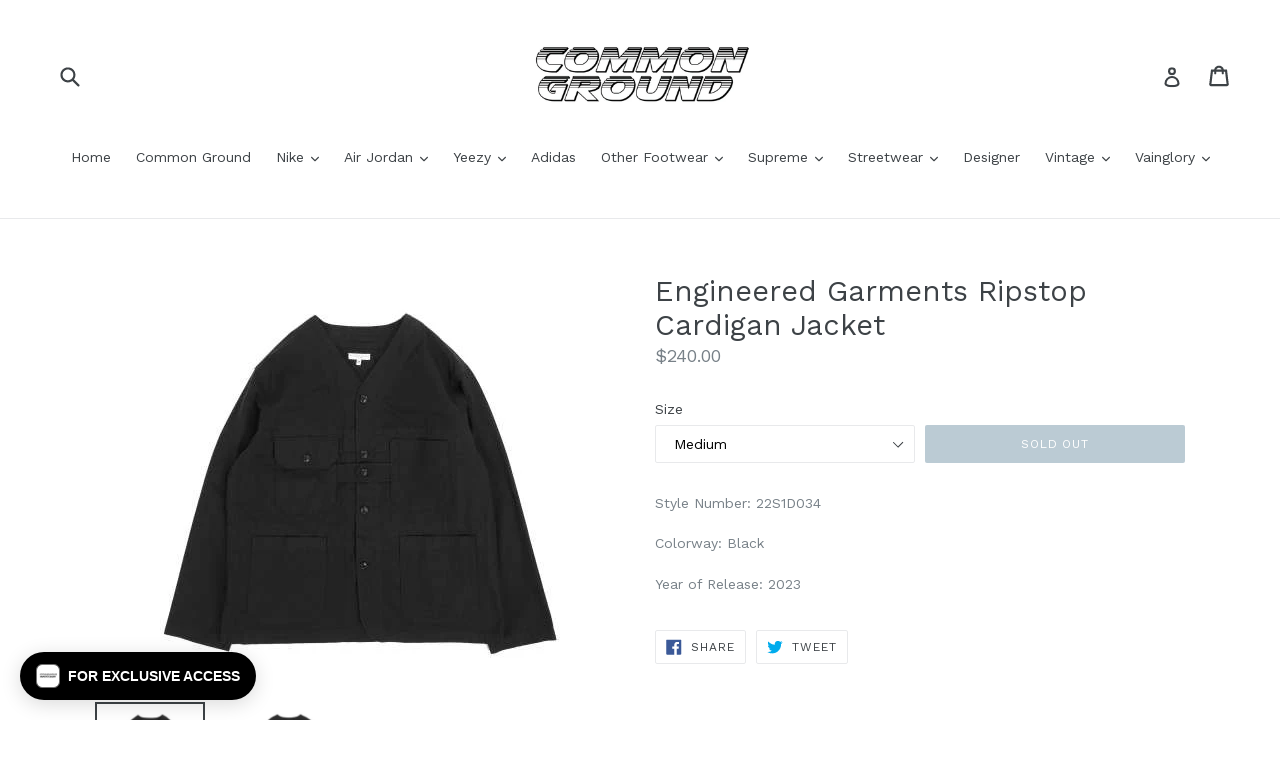

--- FILE ---
content_type: text/html; charset=utf-8
request_url: https://commonground12.com/products/engineered-garments-ripstop-cardigan-jacket
body_size: 26202
content:
<!doctype html>
<!--[if IE 9]> <html class="ie9 no-js" lang="en"> <![endif]-->
<!--[if (gt IE 9)|!(IE)]><!--> <html class="no-js" lang="en"> <!--<![endif]-->
<head>
  <meta charset="utf-8">
  <meta http-equiv="X-UA-Compatible" content="IE=edge,chrome=1">
  <meta name="viewport" content="width=device-width,initial-scale=1">
  <meta name="theme-color" content="#7796a8">
  <link rel="canonical" href="https://commonground12.com/products/engineered-garments-ripstop-cardigan-jacket">

  

  
  <title>
    Engineered Garments Ripstop Cardigan Jacket
    
    
    
      &ndash; CommonGround12
    
  </title>

  
    <meta name="description" content="Style Number: 22S1D034 Colorway: Black Year of Release: 2023">
  

  <!-- /snippets/social-meta-tags.liquid -->




<meta property="og:site_name" content="CommonGround12">
<meta property="og:url" content="https://commonground12.com/products/engineered-garments-ripstop-cardigan-jacket">
<meta property="og:title" content="Engineered Garments Ripstop Cardigan Jacket">
<meta property="og:type" content="product">
<meta property="og:description" content="Style Number: 22S1D034 Colorway: Black Year of Release: 2023">

  <meta property="og:price:amount" content="240.00">
  <meta property="og:price:currency" content="USD">

<meta property="og:image" content="http://commonground12.com/cdn/shop/files/Engineered-Garments-Ripstop-Cardigan-Jacket-01_200x200_2x_095e78e9-6b6f-4611-a724-eb493d10805c_1200x1200.jpg?v=1713295696"><meta property="og:image" content="http://commonground12.com/cdn/shop/files/Engineered-Garments-Ripstop-Cardigan-Jacket-02_200x200_2x_62fcd31a-d5a4-429c-b263-fcba9fc0a2b0_1200x1200.jpg?v=1713295696">
<meta property="og:image:secure_url" content="https://commonground12.com/cdn/shop/files/Engineered-Garments-Ripstop-Cardigan-Jacket-01_200x200_2x_095e78e9-6b6f-4611-a724-eb493d10805c_1200x1200.jpg?v=1713295696"><meta property="og:image:secure_url" content="https://commonground12.com/cdn/shop/files/Engineered-Garments-Ripstop-Cardigan-Jacket-02_200x200_2x_62fcd31a-d5a4-429c-b263-fcba9fc0a2b0_1200x1200.jpg?v=1713295696">


  <meta name="twitter:site" content="@commonground_12?lang=en">

<meta name="twitter:card" content="summary_large_image">
<meta name="twitter:title" content="Engineered Garments Ripstop Cardigan Jacket">
<meta name="twitter:description" content="Style Number: 22S1D034 Colorway: Black Year of Release: 2023">


  <link href="//commonground12.com/cdn/shop/t/1/assets/theme.scss.css?v=75383256331215178841703878626" rel="stylesheet" type="text/css" media="all" />
  
  <link href="//fonts.googleapis.com/css?family=Work+Sans:400,700" rel="stylesheet" type="text/css" media="all" />


  
    <link href="//fonts.googleapis.com/css?family=Work+Sans:400" rel="stylesheet" type="text/css" media="all" />
  



  <script>
    var theme = {
      strings: {
        addToCart: "Add to cart",
        soldOut: "Sold out",
        unavailable: "Unavailable",
        showMore: "Show More",
        showLess: "Show Less",
        addressError: "Error looking up that address",
        addressNoResults: "No results for that address",
        addressQueryLimit: "You have exceeded the Google API usage limit. Consider upgrading to a \u003ca href=\"https:\/\/developers.google.com\/maps\/premium\/usage-limits\"\u003ePremium Plan\u003c\/a\u003e.",
        authError: "There was a problem authenticating your Google Maps account."
      },
      moneyFormat: "${{amount}}"
    }

    document.documentElement.className = document.documentElement.className.replace('no-js', 'js');
  </script>

  <!--[if (lte IE 9) ]><script src="//commonground12.com/cdn/shop/t/1/assets/match-media.min.js?v=83548857171295169521515663825" type="text/javascript"></script><![endif]-->

  

  <!--[if (gt IE 9)|!(IE)]><!--><script src="//commonground12.com/cdn/shop/t/1/assets/lazysizes.js?v=113002500607259132011515663825" async="async"></script><!--<![endif]-->
  <!--[if lte IE 9]><script src="//commonground12.com/cdn/shop/t/1/assets/lazysizes.min.js?v=257"></script><![endif]-->

  <!--[if (gt IE 9)|!(IE)]><!--><script src="//commonground12.com/cdn/shop/t/1/assets/vendor.js?v=136118274122071307521512758710" defer="defer"></script><!--<![endif]-->
  <!--[if lte IE 9]><script src="//commonground12.com/cdn/shop/t/1/assets/vendor.js?v=136118274122071307521512758710"></script><![endif]-->

  <!--[if (gt IE 9)|!(IE)]><!--><script src="//commonground12.com/cdn/shop/t/1/assets/theme.js?v=168334550900084901211515663825" defer="defer"></script><!--<![endif]-->
  <!--[if lte IE 9]><script src="//commonground12.com/cdn/shop/t/1/assets/theme.js?v=168334550900084901211515663825"></script><![endif]-->

  <script>window.performance && window.performance.mark && window.performance.mark('shopify.content_for_header.start');</script><meta id="shopify-digital-wallet" name="shopify-digital-wallet" content="/26248410/digital_wallets/dialog">
<meta name="shopify-checkout-api-token" content="c7d9a46cce1e61b1995bee9fe5d1abf2">
<meta id="in-context-paypal-metadata" data-shop-id="26248410" data-venmo-supported="true" data-environment="production" data-locale="en_US" data-paypal-v4="true" data-currency="USD">
<link rel="alternate" type="application/json+oembed" href="https://commonground12.com/products/engineered-garments-ripstop-cardigan-jacket.oembed">
<script async="async" src="/checkouts/internal/preloads.js?locale=en-US"></script>
<script id="apple-pay-shop-capabilities" type="application/json">{"shopId":26248410,"countryCode":"US","currencyCode":"USD","merchantCapabilities":["supports3DS"],"merchantId":"gid:\/\/shopify\/Shop\/26248410","merchantName":"CommonGround12","requiredBillingContactFields":["postalAddress","email"],"requiredShippingContactFields":["postalAddress","email"],"shippingType":"shipping","supportedNetworks":["visa","masterCard","amex","discover","jcb"],"total":{"type":"pending","label":"CommonGround12","amount":"1.00"},"shopifyPaymentsEnabled":false,"supportsSubscriptions":false}</script>
<script id="shopify-features" type="application/json">{"accessToken":"c7d9a46cce1e61b1995bee9fe5d1abf2","betas":["rich-media-storefront-analytics"],"domain":"commonground12.com","predictiveSearch":true,"shopId":26248410,"locale":"en"}</script>
<script>var Shopify = Shopify || {};
Shopify.shop = "commonground12.myshopify.com";
Shopify.locale = "en";
Shopify.currency = {"active":"USD","rate":"1.0"};
Shopify.country = "US";
Shopify.theme = {"name":"Debut","id":9338486816,"schema_name":"Debut","schema_version":"1.10.0","theme_store_id":796,"role":"main"};
Shopify.theme.handle = "null";
Shopify.theme.style = {"id":null,"handle":null};
Shopify.cdnHost = "commonground12.com/cdn";
Shopify.routes = Shopify.routes || {};
Shopify.routes.root = "/";</script>
<script type="module">!function(o){(o.Shopify=o.Shopify||{}).modules=!0}(window);</script>
<script>!function(o){function n(){var o=[];function n(){o.push(Array.prototype.slice.apply(arguments))}return n.q=o,n}var t=o.Shopify=o.Shopify||{};t.loadFeatures=n(),t.autoloadFeatures=n()}(window);</script>
<script id="shop-js-analytics" type="application/json">{"pageType":"product"}</script>
<script defer="defer" async type="module" src="//commonground12.com/cdn/shopifycloud/shop-js/modules/v2/client.init-shop-cart-sync_BN7fPSNr.en.esm.js"></script>
<script defer="defer" async type="module" src="//commonground12.com/cdn/shopifycloud/shop-js/modules/v2/chunk.common_Cbph3Kss.esm.js"></script>
<script defer="defer" async type="module" src="//commonground12.com/cdn/shopifycloud/shop-js/modules/v2/chunk.modal_DKumMAJ1.esm.js"></script>
<script type="module">
  await import("//commonground12.com/cdn/shopifycloud/shop-js/modules/v2/client.init-shop-cart-sync_BN7fPSNr.en.esm.js");
await import("//commonground12.com/cdn/shopifycloud/shop-js/modules/v2/chunk.common_Cbph3Kss.esm.js");
await import("//commonground12.com/cdn/shopifycloud/shop-js/modules/v2/chunk.modal_DKumMAJ1.esm.js");

  window.Shopify.SignInWithShop?.initShopCartSync?.({"fedCMEnabled":true,"windoidEnabled":true});

</script>
<script>(function() {
  var isLoaded = false;
  function asyncLoad() {
    if (isLoaded) return;
    isLoaded = true;
    var urls = ["https:\/\/assets.tapcart.com\/__tc-ck-loader\/index.js?appId=FcM1gbxNkO\u0026environment=production\u0026shop=commonground12.myshopify.com","https:\/\/static.klaviyo.com\/onsite\/js\/YviasV\/klaviyo.js?company_id=YviasV\u0026shop=commonground12.myshopify.com"];
    for (var i = 0; i < urls.length; i++) {
      var s = document.createElement('script');
      s.type = 'text/javascript';
      s.async = true;
      s.src = urls[i];
      var x = document.getElementsByTagName('script')[0];
      x.parentNode.insertBefore(s, x);
    }
  };
  if(window.attachEvent) {
    window.attachEvent('onload', asyncLoad);
  } else {
    window.addEventListener('load', asyncLoad, false);
  }
})();</script>
<script id="__st">var __st={"a":26248410,"offset":-18000,"reqid":"0992db99-333b-43e7-9e68-09b63888b699-1769786949","pageurl":"commonground12.com\/products\/engineered-garments-ripstop-cardigan-jacket","u":"f835f7ae1f0b","p":"product","rtyp":"product","rid":7236648304745};</script>
<script>window.ShopifyPaypalV4VisibilityTracking = true;</script>
<script id="captcha-bootstrap">!function(){'use strict';const t='contact',e='account',n='new_comment',o=[[t,t],['blogs',n],['comments',n],[t,'customer']],c=[[e,'customer_login'],[e,'guest_login'],[e,'recover_customer_password'],[e,'create_customer']],r=t=>t.map((([t,e])=>`form[action*='/${t}']:not([data-nocaptcha='true']) input[name='form_type'][value='${e}']`)).join(','),a=t=>()=>t?[...document.querySelectorAll(t)].map((t=>t.form)):[];function s(){const t=[...o],e=r(t);return a(e)}const i='password',u='form_key',d=['recaptcha-v3-token','g-recaptcha-response','h-captcha-response',i],f=()=>{try{return window.sessionStorage}catch{return}},m='__shopify_v',_=t=>t.elements[u];function p(t,e,n=!1){try{const o=window.sessionStorage,c=JSON.parse(o.getItem(e)),{data:r}=function(t){const{data:e,action:n}=t;return t[m]||n?{data:e,action:n}:{data:t,action:n}}(c);for(const[e,n]of Object.entries(r))t.elements[e]&&(t.elements[e].value=n);n&&o.removeItem(e)}catch(o){console.error('form repopulation failed',{error:o})}}const l='form_type',E='cptcha';function T(t){t.dataset[E]=!0}const w=window,h=w.document,L='Shopify',v='ce_forms',y='captcha';let A=!1;((t,e)=>{const n=(g='f06e6c50-85a8-45c8-87d0-21a2b65856fe',I='https://cdn.shopify.com/shopifycloud/storefront-forms-hcaptcha/ce_storefront_forms_captcha_hcaptcha.v1.5.2.iife.js',D={infoText:'Protected by hCaptcha',privacyText:'Privacy',termsText:'Terms'},(t,e,n)=>{const o=w[L][v],c=o.bindForm;if(c)return c(t,g,e,D).then(n);var r;o.q.push([[t,g,e,D],n]),r=I,A||(h.body.append(Object.assign(h.createElement('script'),{id:'captcha-provider',async:!0,src:r})),A=!0)});var g,I,D;w[L]=w[L]||{},w[L][v]=w[L][v]||{},w[L][v].q=[],w[L][y]=w[L][y]||{},w[L][y].protect=function(t,e){n(t,void 0,e),T(t)},Object.freeze(w[L][y]),function(t,e,n,w,h,L){const[v,y,A,g]=function(t,e,n){const i=e?o:[],u=t?c:[],d=[...i,...u],f=r(d),m=r(i),_=r(d.filter((([t,e])=>n.includes(e))));return[a(f),a(m),a(_),s()]}(w,h,L),I=t=>{const e=t.target;return e instanceof HTMLFormElement?e:e&&e.form},D=t=>v().includes(t);t.addEventListener('submit',(t=>{const e=I(t);if(!e)return;const n=D(e)&&!e.dataset.hcaptchaBound&&!e.dataset.recaptchaBound,o=_(e),c=g().includes(e)&&(!o||!o.value);(n||c)&&t.preventDefault(),c&&!n&&(function(t){try{if(!f())return;!function(t){const e=f();if(!e)return;const n=_(t);if(!n)return;const o=n.value;o&&e.removeItem(o)}(t);const e=Array.from(Array(32),(()=>Math.random().toString(36)[2])).join('');!function(t,e){_(t)||t.append(Object.assign(document.createElement('input'),{type:'hidden',name:u})),t.elements[u].value=e}(t,e),function(t,e){const n=f();if(!n)return;const o=[...t.querySelectorAll(`input[type='${i}']`)].map((({name:t})=>t)),c=[...d,...o],r={};for(const[a,s]of new FormData(t).entries())c.includes(a)||(r[a]=s);n.setItem(e,JSON.stringify({[m]:1,action:t.action,data:r}))}(t,e)}catch(e){console.error('failed to persist form',e)}}(e),e.submit())}));const S=(t,e)=>{t&&!t.dataset[E]&&(n(t,e.some((e=>e===t))),T(t))};for(const o of['focusin','change'])t.addEventListener(o,(t=>{const e=I(t);D(e)&&S(e,y())}));const B=e.get('form_key'),M=e.get(l),P=B&&M;t.addEventListener('DOMContentLoaded',(()=>{const t=y();if(P)for(const e of t)e.elements[l].value===M&&p(e,B);[...new Set([...A(),...v().filter((t=>'true'===t.dataset.shopifyCaptcha))])].forEach((e=>S(e,t)))}))}(h,new URLSearchParams(w.location.search),n,t,e,['guest_login'])})(!0,!0)}();</script>
<script integrity="sha256-4kQ18oKyAcykRKYeNunJcIwy7WH5gtpwJnB7kiuLZ1E=" data-source-attribution="shopify.loadfeatures" defer="defer" src="//commonground12.com/cdn/shopifycloud/storefront/assets/storefront/load_feature-a0a9edcb.js" crossorigin="anonymous"></script>
<script data-source-attribution="shopify.dynamic_checkout.dynamic.init">var Shopify=Shopify||{};Shopify.PaymentButton=Shopify.PaymentButton||{isStorefrontPortableWallets:!0,init:function(){window.Shopify.PaymentButton.init=function(){};var t=document.createElement("script");t.src="https://commonground12.com/cdn/shopifycloud/portable-wallets/latest/portable-wallets.en.js",t.type="module",document.head.appendChild(t)}};
</script>
<script data-source-attribution="shopify.dynamic_checkout.buyer_consent">
  function portableWalletsHideBuyerConsent(e){var t=document.getElementById("shopify-buyer-consent"),n=document.getElementById("shopify-subscription-policy-button");t&&n&&(t.classList.add("hidden"),t.setAttribute("aria-hidden","true"),n.removeEventListener("click",e))}function portableWalletsShowBuyerConsent(e){var t=document.getElementById("shopify-buyer-consent"),n=document.getElementById("shopify-subscription-policy-button");t&&n&&(t.classList.remove("hidden"),t.removeAttribute("aria-hidden"),n.addEventListener("click",e))}window.Shopify?.PaymentButton&&(window.Shopify.PaymentButton.hideBuyerConsent=portableWalletsHideBuyerConsent,window.Shopify.PaymentButton.showBuyerConsent=portableWalletsShowBuyerConsent);
</script>
<script data-source-attribution="shopify.dynamic_checkout.cart.bootstrap">document.addEventListener("DOMContentLoaded",(function(){function t(){return document.querySelector("shopify-accelerated-checkout-cart, shopify-accelerated-checkout")}if(t())Shopify.PaymentButton.init();else{new MutationObserver((function(e,n){t()&&(Shopify.PaymentButton.init(),n.disconnect())})).observe(document.body,{childList:!0,subtree:!0})}}));
</script>
<link id="shopify-accelerated-checkout-styles" rel="stylesheet" media="screen" href="https://commonground12.com/cdn/shopifycloud/portable-wallets/latest/accelerated-checkout-backwards-compat.css" crossorigin="anonymous">
<style id="shopify-accelerated-checkout-cart">
        #shopify-buyer-consent {
  margin-top: 1em;
  display: inline-block;
  width: 100%;
}

#shopify-buyer-consent.hidden {
  display: none;
}

#shopify-subscription-policy-button {
  background: none;
  border: none;
  padding: 0;
  text-decoration: underline;
  font-size: inherit;
  cursor: pointer;
}

#shopify-subscription-policy-button::before {
  box-shadow: none;
}

      </style>

<script>window.performance && window.performance.mark && window.performance.mark('shopify.content_for_header.end');</script>
<link href="https://monorail-edge.shopifysvc.com" rel="dns-prefetch">
<script>(function(){if ("sendBeacon" in navigator && "performance" in window) {try {var session_token_from_headers = performance.getEntriesByType('navigation')[0].serverTiming.find(x => x.name == '_s').description;} catch {var session_token_from_headers = undefined;}var session_cookie_matches = document.cookie.match(/_shopify_s=([^;]*)/);var session_token_from_cookie = session_cookie_matches && session_cookie_matches.length === 2 ? session_cookie_matches[1] : "";var session_token = session_token_from_headers || session_token_from_cookie || "";function handle_abandonment_event(e) {var entries = performance.getEntries().filter(function(entry) {return /monorail-edge.shopifysvc.com/.test(entry.name);});if (!window.abandonment_tracked && entries.length === 0) {window.abandonment_tracked = true;var currentMs = Date.now();var navigation_start = performance.timing.navigationStart;var payload = {shop_id: 26248410,url: window.location.href,navigation_start,duration: currentMs - navigation_start,session_token,page_type: "product"};window.navigator.sendBeacon("https://monorail-edge.shopifysvc.com/v1/produce", JSON.stringify({schema_id: "online_store_buyer_site_abandonment/1.1",payload: payload,metadata: {event_created_at_ms: currentMs,event_sent_at_ms: currentMs}}));}}window.addEventListener('pagehide', handle_abandonment_event);}}());</script>
<script id="web-pixels-manager-setup">(function e(e,d,r,n,o){if(void 0===o&&(o={}),!Boolean(null===(a=null===(i=window.Shopify)||void 0===i?void 0:i.analytics)||void 0===a?void 0:a.replayQueue)){var i,a;window.Shopify=window.Shopify||{};var t=window.Shopify;t.analytics=t.analytics||{};var s=t.analytics;s.replayQueue=[],s.publish=function(e,d,r){return s.replayQueue.push([e,d,r]),!0};try{self.performance.mark("wpm:start")}catch(e){}var l=function(){var e={modern:/Edge?\/(1{2}[4-9]|1[2-9]\d|[2-9]\d{2}|\d{4,})\.\d+(\.\d+|)|Firefox\/(1{2}[4-9]|1[2-9]\d|[2-9]\d{2}|\d{4,})\.\d+(\.\d+|)|Chrom(ium|e)\/(9{2}|\d{3,})\.\d+(\.\d+|)|(Maci|X1{2}).+ Version\/(15\.\d+|(1[6-9]|[2-9]\d|\d{3,})\.\d+)([,.]\d+|)( \(\w+\)|)( Mobile\/\w+|) Safari\/|Chrome.+OPR\/(9{2}|\d{3,})\.\d+\.\d+|(CPU[ +]OS|iPhone[ +]OS|CPU[ +]iPhone|CPU IPhone OS|CPU iPad OS)[ +]+(15[._]\d+|(1[6-9]|[2-9]\d|\d{3,})[._]\d+)([._]\d+|)|Android:?[ /-](13[3-9]|1[4-9]\d|[2-9]\d{2}|\d{4,})(\.\d+|)(\.\d+|)|Android.+Firefox\/(13[5-9]|1[4-9]\d|[2-9]\d{2}|\d{4,})\.\d+(\.\d+|)|Android.+Chrom(ium|e)\/(13[3-9]|1[4-9]\d|[2-9]\d{2}|\d{4,})\.\d+(\.\d+|)|SamsungBrowser\/([2-9]\d|\d{3,})\.\d+/,legacy:/Edge?\/(1[6-9]|[2-9]\d|\d{3,})\.\d+(\.\d+|)|Firefox\/(5[4-9]|[6-9]\d|\d{3,})\.\d+(\.\d+|)|Chrom(ium|e)\/(5[1-9]|[6-9]\d|\d{3,})\.\d+(\.\d+|)([\d.]+$|.*Safari\/(?![\d.]+ Edge\/[\d.]+$))|(Maci|X1{2}).+ Version\/(10\.\d+|(1[1-9]|[2-9]\d|\d{3,})\.\d+)([,.]\d+|)( \(\w+\)|)( Mobile\/\w+|) Safari\/|Chrome.+OPR\/(3[89]|[4-9]\d|\d{3,})\.\d+\.\d+|(CPU[ +]OS|iPhone[ +]OS|CPU[ +]iPhone|CPU IPhone OS|CPU iPad OS)[ +]+(10[._]\d+|(1[1-9]|[2-9]\d|\d{3,})[._]\d+)([._]\d+|)|Android:?[ /-](13[3-9]|1[4-9]\d|[2-9]\d{2}|\d{4,})(\.\d+|)(\.\d+|)|Mobile Safari.+OPR\/([89]\d|\d{3,})\.\d+\.\d+|Android.+Firefox\/(13[5-9]|1[4-9]\d|[2-9]\d{2}|\d{4,})\.\d+(\.\d+|)|Android.+Chrom(ium|e)\/(13[3-9]|1[4-9]\d|[2-9]\d{2}|\d{4,})\.\d+(\.\d+|)|Android.+(UC? ?Browser|UCWEB|U3)[ /]?(15\.([5-9]|\d{2,})|(1[6-9]|[2-9]\d|\d{3,})\.\d+)\.\d+|SamsungBrowser\/(5\.\d+|([6-9]|\d{2,})\.\d+)|Android.+MQ{2}Browser\/(14(\.(9|\d{2,})|)|(1[5-9]|[2-9]\d|\d{3,})(\.\d+|))(\.\d+|)|K[Aa][Ii]OS\/(3\.\d+|([4-9]|\d{2,})\.\d+)(\.\d+|)/},d=e.modern,r=e.legacy,n=navigator.userAgent;return n.match(d)?"modern":n.match(r)?"legacy":"unknown"}(),u="modern"===l?"modern":"legacy",c=(null!=n?n:{modern:"",legacy:""})[u],f=function(e){return[e.baseUrl,"/wpm","/b",e.hashVersion,"modern"===e.buildTarget?"m":"l",".js"].join("")}({baseUrl:d,hashVersion:r,buildTarget:u}),m=function(e){var d=e.version,r=e.bundleTarget,n=e.surface,o=e.pageUrl,i=e.monorailEndpoint;return{emit:function(e){var a=e.status,t=e.errorMsg,s=(new Date).getTime(),l=JSON.stringify({metadata:{event_sent_at_ms:s},events:[{schema_id:"web_pixels_manager_load/3.1",payload:{version:d,bundle_target:r,page_url:o,status:a,surface:n,error_msg:t},metadata:{event_created_at_ms:s}}]});if(!i)return console&&console.warn&&console.warn("[Web Pixels Manager] No Monorail endpoint provided, skipping logging."),!1;try{return self.navigator.sendBeacon.bind(self.navigator)(i,l)}catch(e){}var u=new XMLHttpRequest;try{return u.open("POST",i,!0),u.setRequestHeader("Content-Type","text/plain"),u.send(l),!0}catch(e){return console&&console.warn&&console.warn("[Web Pixels Manager] Got an unhandled error while logging to Monorail."),!1}}}}({version:r,bundleTarget:l,surface:e.surface,pageUrl:self.location.href,monorailEndpoint:e.monorailEndpoint});try{o.browserTarget=l,function(e){var d=e.src,r=e.async,n=void 0===r||r,o=e.onload,i=e.onerror,a=e.sri,t=e.scriptDataAttributes,s=void 0===t?{}:t,l=document.createElement("script"),u=document.querySelector("head"),c=document.querySelector("body");if(l.async=n,l.src=d,a&&(l.integrity=a,l.crossOrigin="anonymous"),s)for(var f in s)if(Object.prototype.hasOwnProperty.call(s,f))try{l.dataset[f]=s[f]}catch(e){}if(o&&l.addEventListener("load",o),i&&l.addEventListener("error",i),u)u.appendChild(l);else{if(!c)throw new Error("Did not find a head or body element to append the script");c.appendChild(l)}}({src:f,async:!0,onload:function(){if(!function(){var e,d;return Boolean(null===(d=null===(e=window.Shopify)||void 0===e?void 0:e.analytics)||void 0===d?void 0:d.initialized)}()){var d=window.webPixelsManager.init(e)||void 0;if(d){var r=window.Shopify.analytics;r.replayQueue.forEach((function(e){var r=e[0],n=e[1],o=e[2];d.publishCustomEvent(r,n,o)})),r.replayQueue=[],r.publish=d.publishCustomEvent,r.visitor=d.visitor,r.initialized=!0}}},onerror:function(){return m.emit({status:"failed",errorMsg:"".concat(f," has failed to load")})},sri:function(e){var d=/^sha384-[A-Za-z0-9+/=]+$/;return"string"==typeof e&&d.test(e)}(c)?c:"",scriptDataAttributes:o}),m.emit({status:"loading"})}catch(e){m.emit({status:"failed",errorMsg:(null==e?void 0:e.message)||"Unknown error"})}}})({shopId: 26248410,storefrontBaseUrl: "https://commonground12.com",extensionsBaseUrl: "https://extensions.shopifycdn.com/cdn/shopifycloud/web-pixels-manager",monorailEndpoint: "https://monorail-edge.shopifysvc.com/unstable/produce_batch",surface: "storefront-renderer",enabledBetaFlags: ["2dca8a86"],webPixelsConfigList: [{"id":"shopify-app-pixel","configuration":"{}","eventPayloadVersion":"v1","runtimeContext":"STRICT","scriptVersion":"0450","apiClientId":"shopify-pixel","type":"APP","privacyPurposes":["ANALYTICS","MARKETING"]},{"id":"shopify-custom-pixel","eventPayloadVersion":"v1","runtimeContext":"LAX","scriptVersion":"0450","apiClientId":"shopify-pixel","type":"CUSTOM","privacyPurposes":["ANALYTICS","MARKETING"]}],isMerchantRequest: false,initData: {"shop":{"name":"CommonGround12","paymentSettings":{"currencyCode":"USD"},"myshopifyDomain":"commonground12.myshopify.com","countryCode":"US","storefrontUrl":"https:\/\/commonground12.com"},"customer":null,"cart":null,"checkout":null,"productVariants":[{"price":{"amount":240.0,"currencyCode":"USD"},"product":{"title":"Engineered Garments Ripstop Cardigan Jacket","vendor":"CommonGround12","id":"7236648304745","untranslatedTitle":"Engineered Garments Ripstop Cardigan Jacket","url":"\/products\/engineered-garments-ripstop-cardigan-jacket","type":""},"id":"41366904995945","image":{"src":"\/\/commonground12.com\/cdn\/shop\/files\/Engineered-Garments-Ripstop-Cardigan-Jacket-01_200x200_2x_095e78e9-6b6f-4611-a724-eb493d10805c.jpg?v=1713295696"},"sku":"","title":"Medium","untranslatedTitle":"Medium"}],"purchasingCompany":null},},"https://commonground12.com/cdn","1d2a099fw23dfb22ep557258f5m7a2edbae",{"modern":"","legacy":""},{"shopId":"26248410","storefrontBaseUrl":"https:\/\/commonground12.com","extensionBaseUrl":"https:\/\/extensions.shopifycdn.com\/cdn\/shopifycloud\/web-pixels-manager","surface":"storefront-renderer","enabledBetaFlags":"[\"2dca8a86\"]","isMerchantRequest":"false","hashVersion":"1d2a099fw23dfb22ep557258f5m7a2edbae","publish":"custom","events":"[[\"page_viewed\",{}],[\"product_viewed\",{\"productVariant\":{\"price\":{\"amount\":240.0,\"currencyCode\":\"USD\"},\"product\":{\"title\":\"Engineered Garments Ripstop Cardigan Jacket\",\"vendor\":\"CommonGround12\",\"id\":\"7236648304745\",\"untranslatedTitle\":\"Engineered Garments Ripstop Cardigan Jacket\",\"url\":\"\/products\/engineered-garments-ripstop-cardigan-jacket\",\"type\":\"\"},\"id\":\"41366904995945\",\"image\":{\"src\":\"\/\/commonground12.com\/cdn\/shop\/files\/Engineered-Garments-Ripstop-Cardigan-Jacket-01_200x200_2x_095e78e9-6b6f-4611-a724-eb493d10805c.jpg?v=1713295696\"},\"sku\":\"\",\"title\":\"Medium\",\"untranslatedTitle\":\"Medium\"}}]]"});</script><script>
  window.ShopifyAnalytics = window.ShopifyAnalytics || {};
  window.ShopifyAnalytics.meta = window.ShopifyAnalytics.meta || {};
  window.ShopifyAnalytics.meta.currency = 'USD';
  var meta = {"product":{"id":7236648304745,"gid":"gid:\/\/shopify\/Product\/7236648304745","vendor":"CommonGround12","type":"","handle":"engineered-garments-ripstop-cardigan-jacket","variants":[{"id":41366904995945,"price":24000,"name":"Engineered Garments Ripstop Cardigan Jacket - Medium","public_title":"Medium","sku":""}],"remote":false},"page":{"pageType":"product","resourceType":"product","resourceId":7236648304745,"requestId":"0992db99-333b-43e7-9e68-09b63888b699-1769786949"}};
  for (var attr in meta) {
    window.ShopifyAnalytics.meta[attr] = meta[attr];
  }
</script>
<script class="analytics">
  (function () {
    var customDocumentWrite = function(content) {
      var jquery = null;

      if (window.jQuery) {
        jquery = window.jQuery;
      } else if (window.Checkout && window.Checkout.$) {
        jquery = window.Checkout.$;
      }

      if (jquery) {
        jquery('body').append(content);
      }
    };

    var hasLoggedConversion = function(token) {
      if (token) {
        return document.cookie.indexOf('loggedConversion=' + token) !== -1;
      }
      return false;
    }

    var setCookieIfConversion = function(token) {
      if (token) {
        var twoMonthsFromNow = new Date(Date.now());
        twoMonthsFromNow.setMonth(twoMonthsFromNow.getMonth() + 2);

        document.cookie = 'loggedConversion=' + token + '; expires=' + twoMonthsFromNow;
      }
    }

    var trekkie = window.ShopifyAnalytics.lib = window.trekkie = window.trekkie || [];
    if (trekkie.integrations) {
      return;
    }
    trekkie.methods = [
      'identify',
      'page',
      'ready',
      'track',
      'trackForm',
      'trackLink'
    ];
    trekkie.factory = function(method) {
      return function() {
        var args = Array.prototype.slice.call(arguments);
        args.unshift(method);
        trekkie.push(args);
        return trekkie;
      };
    };
    for (var i = 0; i < trekkie.methods.length; i++) {
      var key = trekkie.methods[i];
      trekkie[key] = trekkie.factory(key);
    }
    trekkie.load = function(config) {
      trekkie.config = config || {};
      trekkie.config.initialDocumentCookie = document.cookie;
      var first = document.getElementsByTagName('script')[0];
      var script = document.createElement('script');
      script.type = 'text/javascript';
      script.onerror = function(e) {
        var scriptFallback = document.createElement('script');
        scriptFallback.type = 'text/javascript';
        scriptFallback.onerror = function(error) {
                var Monorail = {
      produce: function produce(monorailDomain, schemaId, payload) {
        var currentMs = new Date().getTime();
        var event = {
          schema_id: schemaId,
          payload: payload,
          metadata: {
            event_created_at_ms: currentMs,
            event_sent_at_ms: currentMs
          }
        };
        return Monorail.sendRequest("https://" + monorailDomain + "/v1/produce", JSON.stringify(event));
      },
      sendRequest: function sendRequest(endpointUrl, payload) {
        // Try the sendBeacon API
        if (window && window.navigator && typeof window.navigator.sendBeacon === 'function' && typeof window.Blob === 'function' && !Monorail.isIos12()) {
          var blobData = new window.Blob([payload], {
            type: 'text/plain'
          });

          if (window.navigator.sendBeacon(endpointUrl, blobData)) {
            return true;
          } // sendBeacon was not successful

        } // XHR beacon

        var xhr = new XMLHttpRequest();

        try {
          xhr.open('POST', endpointUrl);
          xhr.setRequestHeader('Content-Type', 'text/plain');
          xhr.send(payload);
        } catch (e) {
          console.log(e);
        }

        return false;
      },
      isIos12: function isIos12() {
        return window.navigator.userAgent.lastIndexOf('iPhone; CPU iPhone OS 12_') !== -1 || window.navigator.userAgent.lastIndexOf('iPad; CPU OS 12_') !== -1;
      }
    };
    Monorail.produce('monorail-edge.shopifysvc.com',
      'trekkie_storefront_load_errors/1.1',
      {shop_id: 26248410,
      theme_id: 9338486816,
      app_name: "storefront",
      context_url: window.location.href,
      source_url: "//commonground12.com/cdn/s/trekkie.storefront.c59ea00e0474b293ae6629561379568a2d7c4bba.min.js"});

        };
        scriptFallback.async = true;
        scriptFallback.src = '//commonground12.com/cdn/s/trekkie.storefront.c59ea00e0474b293ae6629561379568a2d7c4bba.min.js';
        first.parentNode.insertBefore(scriptFallback, first);
      };
      script.async = true;
      script.src = '//commonground12.com/cdn/s/trekkie.storefront.c59ea00e0474b293ae6629561379568a2d7c4bba.min.js';
      first.parentNode.insertBefore(script, first);
    };
    trekkie.load(
      {"Trekkie":{"appName":"storefront","development":false,"defaultAttributes":{"shopId":26248410,"isMerchantRequest":null,"themeId":9338486816,"themeCityHash":"9318436505319809910","contentLanguage":"en","currency":"USD","eventMetadataId":"6b745fde-4ee4-4ffd-8c8f-b930278a630a"},"isServerSideCookieWritingEnabled":true,"monorailRegion":"shop_domain","enabledBetaFlags":["65f19447","b5387b81"]},"Session Attribution":{},"S2S":{"facebookCapiEnabled":false,"source":"trekkie-storefront-renderer","apiClientId":580111}}
    );

    var loaded = false;
    trekkie.ready(function() {
      if (loaded) return;
      loaded = true;

      window.ShopifyAnalytics.lib = window.trekkie;

      var originalDocumentWrite = document.write;
      document.write = customDocumentWrite;
      try { window.ShopifyAnalytics.merchantGoogleAnalytics.call(this); } catch(error) {};
      document.write = originalDocumentWrite;

      window.ShopifyAnalytics.lib.page(null,{"pageType":"product","resourceType":"product","resourceId":7236648304745,"requestId":"0992db99-333b-43e7-9e68-09b63888b699-1769786949","shopifyEmitted":true});

      var match = window.location.pathname.match(/checkouts\/(.+)\/(thank_you|post_purchase)/)
      var token = match? match[1]: undefined;
      if (!hasLoggedConversion(token)) {
        setCookieIfConversion(token);
        window.ShopifyAnalytics.lib.track("Viewed Product",{"currency":"USD","variantId":41366904995945,"productId":7236648304745,"productGid":"gid:\/\/shopify\/Product\/7236648304745","name":"Engineered Garments Ripstop Cardigan Jacket - Medium","price":"240.00","sku":"","brand":"CommonGround12","variant":"Medium","category":"","nonInteraction":true,"remote":false},undefined,undefined,{"shopifyEmitted":true});
      window.ShopifyAnalytics.lib.track("monorail:\/\/trekkie_storefront_viewed_product\/1.1",{"currency":"USD","variantId":41366904995945,"productId":7236648304745,"productGid":"gid:\/\/shopify\/Product\/7236648304745","name":"Engineered Garments Ripstop Cardigan Jacket - Medium","price":"240.00","sku":"","brand":"CommonGround12","variant":"Medium","category":"","nonInteraction":true,"remote":false,"referer":"https:\/\/commonground12.com\/products\/engineered-garments-ripstop-cardigan-jacket"});
      }
    });


        var eventsListenerScript = document.createElement('script');
        eventsListenerScript.async = true;
        eventsListenerScript.src = "//commonground12.com/cdn/shopifycloud/storefront/assets/shop_events_listener-3da45d37.js";
        document.getElementsByTagName('head')[0].appendChild(eventsListenerScript);

})();</script>
<script
  defer
  src="https://commonground12.com/cdn/shopifycloud/perf-kit/shopify-perf-kit-3.1.0.min.js"
  data-application="storefront-renderer"
  data-shop-id="26248410"
  data-render-region="gcp-us-central1"
  data-page-type="product"
  data-theme-instance-id="9338486816"
  data-theme-name="Debut"
  data-theme-version="1.10.0"
  data-monorail-region="shop_domain"
  data-resource-timing-sampling-rate="10"
  data-shs="true"
  data-shs-beacon="true"
  data-shs-export-with-fetch="true"
  data-shs-logs-sample-rate="1"
  data-shs-beacon-endpoint="https://commonground12.com/api/collect"
></script>
</head>

<body class="template-product">

  <a class="in-page-link visually-hidden skip-link" href="#MainContent">Skip to content</a>

  <div id="SearchDrawer" class="search-bar drawer drawer--top">
    <div class="search-bar__table">
      <div class="search-bar__table-cell search-bar__form-wrapper">
        <form class="search search-bar__form" action="/search" method="get" role="search">
          <button class="search-bar__submit search__submit btn--link" type="submit">
            <svg aria-hidden="true" focusable="false" role="presentation" class="icon icon-search" viewBox="0 0 37 40"><path d="M35.6 36l-9.8-9.8c4.1-5.4 3.6-13.2-1.3-18.1-5.4-5.4-14.2-5.4-19.7 0-5.4 5.4-5.4 14.2 0 19.7 2.6 2.6 6.1 4.1 9.8 4.1 3 0 5.9-1 8.3-2.8l9.8 9.8c.4.4.9.6 1.4.6s1-.2 1.4-.6c.9-.9.9-2.1.1-2.9zm-20.9-8.2c-2.6 0-5.1-1-7-2.9-3.9-3.9-3.9-10.1 0-14C9.6 9 12.2 8 14.7 8s5.1 1 7 2.9c3.9 3.9 3.9 10.1 0 14-1.9 1.9-4.4 2.9-7 2.9z"/></svg>
            <span class="icon__fallback-text">Submit</span>
          </button>
          <input class="search__input search-bar__input" type="search" name="q" value="" placeholder="Search" aria-label="Search">
        </form>
      </div>
      <div class="search-bar__table-cell text-right">
        <button type="button" class="btn--link search-bar__close js-drawer-close">
          <svg aria-hidden="true" focusable="false" role="presentation" class="icon icon-close" viewBox="0 0 37 40"><path d="M21.3 23l11-11c.8-.8.8-2 0-2.8-.8-.8-2-.8-2.8 0l-11 11-11-11c-.8-.8-2-.8-2.8 0-.8.8-.8 2 0 2.8l11 11-11 11c-.8.8-.8 2 0 2.8.4.4.9.6 1.4.6s1-.2 1.4-.6l11-11 11 11c.4.4.9.6 1.4.6s1-.2 1.4-.6c.8-.8.8-2 0-2.8l-11-11z"/></svg>
          <span class="icon__fallback-text">Close search</span>
        </button>
      </div>
    </div>
  </div>

  <div id="shopify-section-header" class="shopify-section">

<div data-section-id="header" data-section-type="header-section">
  <nav class="mobile-nav-wrapper medium-up--hide" role="navigation">
    <ul id="MobileNav" class="mobile-nav">
      
<li class="mobile-nav__item border-bottom">
          
            <a href="/" class="mobile-nav__link">
              Home
            </a>
          
        </li>
      
<li class="mobile-nav__item border-bottom">
          
            <a href="/collections/common-ground" class="mobile-nav__link">
              Common Ground
            </a>
          
        </li>
      
<li class="mobile-nav__item border-bottom">
          
            <button type="button" class="btn--link js-toggle-submenu mobile-nav__link" data-target="nike-3" data-level="1">
              Nike
              <div class="mobile-nav__icon">
                <svg aria-hidden="true" focusable="false" role="presentation" class="icon icon-chevron-right" viewBox="0 0 284.49 498.98"><defs><style>.cls-1{fill:#231f20}</style></defs><path class="cls-1" d="M223.18 628.49a35 35 0 0 1-24.75-59.75L388.17 379 198.43 189.26a35 35 0 0 1 49.5-49.5l214.49 214.49a35 35 0 0 1 0 49.5L247.93 618.24a34.89 34.89 0 0 1-24.75 10.25z" transform="translate(-188.18 -129.51)"/></svg>
                <span class="icon__fallback-text">expand</span>
              </div>
            </button>
            <ul class="mobile-nav__dropdown" data-parent="nike-3" data-level="2">
              <li class="mobile-nav__item border-bottom">
                <div class="mobile-nav__table">
                  <div class="mobile-nav__table-cell mobile-nav__return">
                    <button class="btn--link js-toggle-submenu mobile-nav__return-btn" type="button">
                      <svg aria-hidden="true" focusable="false" role="presentation" class="icon icon-chevron-left" viewBox="0 0 284.49 498.98"><defs><style>.cls-1{fill:#231f20}</style></defs><path class="cls-1" d="M437.67 129.51a35 35 0 0 1 24.75 59.75L272.67 379l189.75 189.74a35 35 0 1 1-49.5 49.5L198.43 403.75a35 35 0 0 1 0-49.5l214.49-214.49a34.89 34.89 0 0 1 24.75-10.25z" transform="translate(-188.18 -129.51)"/></svg>
                      <span class="icon__fallback-text">collapse</span>
                    </button>
                  </div>
                  <a href="/collections/nike-1" class="mobile-nav__sublist-link mobile-nav__sublist-header">
                    Nike
                  </a>
                </div>
              </li>

              
                

                <li class="mobile-nav__item border-bottom">
                  
                    <a href="/collections/nike-air-max" class="mobile-nav__sublist-link">
                      Air max
                    </a>
                  
                </li>
              
                

                <li class="mobile-nav__item border-bottom">
                  
                    <a href="/collections/nike-air-force-1" class="mobile-nav__sublist-link">
                      Air Force 1
                    </a>
                  
                </li>
              
                

                <li class="mobile-nav__item border-bottom">
                  
                    <a href="/collections/nike-dunks" class="mobile-nav__sublist-link">
                      Dunks
                    </a>
                  
                </li>
              
                

                <li class="mobile-nav__item border-bottom">
                  
                    <a href="/collections/nike-sb" class="mobile-nav__sublist-link">
                      Nike SB
                    </a>
                  
                </li>
              
                

                <li class="mobile-nav__item border-bottom">
                  
                    <a href="/collections/kobe-bryant" class="mobile-nav__sublist-link">
                      Kobe Bryant
                    </a>
                  
                </li>
              
                

                <li class="mobile-nav__item border-bottom">
                  
                    <a href="/collections/lebron-james" class="mobile-nav__sublist-link">
                      Lebron James
                    </a>
                  
                </li>
              
                

                <li class="mobile-nav__item border-bottom">
                  
                    <a href="/collections/kevin-durant" class="mobile-nav__sublist-link">
                      Kevin Durrant
                    </a>
                  
                </li>
              
                

                <li class="mobile-nav__item border-bottom">
                  
                    <a href="/collections/kyrie-irving" class="mobile-nav__sublist-link">
                      Kyrie Irving
                    </a>
                  
                </li>
              
                

                <li class="mobile-nav__item border-bottom">
                  
                    <a href="/collections/foamposite" class="mobile-nav__sublist-link">
                      Foamposite
                    </a>
                  
                </li>
              
                

                <li class="mobile-nav__item border-bottom">
                  
                    <a href="/collections/nike-basketball-1" class="mobile-nav__sublist-link">
                      Nike Basketball
                    </a>
                  
                </li>
              
                

                <li class="mobile-nav__item">
                  
                    <a href="/collections/nike-basketball" class="mobile-nav__sublist-link">
                      Nike Running Other
                    </a>
                  
                </li>
              
            </ul>
          
        </li>
      
<li class="mobile-nav__item border-bottom">
          
            <button type="button" class="btn--link js-toggle-submenu mobile-nav__link" data-target="air-jordan-4" data-level="1">
              Air Jordan
              <div class="mobile-nav__icon">
                <svg aria-hidden="true" focusable="false" role="presentation" class="icon icon-chevron-right" viewBox="0 0 284.49 498.98"><defs><style>.cls-1{fill:#231f20}</style></defs><path class="cls-1" d="M223.18 628.49a35 35 0 0 1-24.75-59.75L388.17 379 198.43 189.26a35 35 0 0 1 49.5-49.5l214.49 214.49a35 35 0 0 1 0 49.5L247.93 618.24a34.89 34.89 0 0 1-24.75 10.25z" transform="translate(-188.18 -129.51)"/></svg>
                <span class="icon__fallback-text">expand</span>
              </div>
            </button>
            <ul class="mobile-nav__dropdown" data-parent="air-jordan-4" data-level="2">
              <li class="mobile-nav__item border-bottom">
                <div class="mobile-nav__table">
                  <div class="mobile-nav__table-cell mobile-nav__return">
                    <button class="btn--link js-toggle-submenu mobile-nav__return-btn" type="button">
                      <svg aria-hidden="true" focusable="false" role="presentation" class="icon icon-chevron-left" viewBox="0 0 284.49 498.98"><defs><style>.cls-1{fill:#231f20}</style></defs><path class="cls-1" d="M437.67 129.51a35 35 0 0 1 24.75 59.75L272.67 379l189.75 189.74a35 35 0 1 1-49.5 49.5L198.43 403.75a35 35 0 0 1 0-49.5l214.49-214.49a34.89 34.89 0 0 1 24.75-10.25z" transform="translate(-188.18 -129.51)"/></svg>
                      <span class="icon__fallback-text">collapse</span>
                    </button>
                  </div>
                  <a href="/collections/air-jordan" class="mobile-nav__sublist-link mobile-nav__sublist-header">
                    Air Jordan
                  </a>
                </div>
              </li>

              
                

                <li class="mobile-nav__item border-bottom">
                  
                    <a href="/collections/air-jordan-1" class="mobile-nav__sublist-link">
                      Air Jordan 1
                    </a>
                  
                </li>
              
                

                <li class="mobile-nav__item border-bottom">
                  
                    <a href="/collections/air-jordan-2" class="mobile-nav__sublist-link">
                      Air Jordan 2
                    </a>
                  
                </li>
              
                

                <li class="mobile-nav__item border-bottom">
                  
                    <a href="/collections/air-jordan-3" class="mobile-nav__sublist-link">
                      Air Jordan 3
                    </a>
                  
                </li>
              
                

                <li class="mobile-nav__item border-bottom">
                  
                    <a href="/collections/air-jordan-5" class="mobile-nav__sublist-link">
                      Air Jordan 4
                    </a>
                  
                </li>
              
                

                <li class="mobile-nav__item border-bottom">
                  
                    <a href="/collections/air-jordan-6" class="mobile-nav__sublist-link">
                      Air Jordan 5
                    </a>
                  
                </li>
              
                

                <li class="mobile-nav__item border-bottom">
                  
                    <a href="/collections/air-jordan-7" class="mobile-nav__sublist-link">
                      Air Jordan 6
                    </a>
                  
                </li>
              
                

                <li class="mobile-nav__item border-bottom">
                  
                    <a href="/collections/air-jordan-8" class="mobile-nav__sublist-link">
                      Air Jordan 7
                    </a>
                  
                </li>
              
                

                <li class="mobile-nav__item border-bottom">
                  
                    <a href="/collections/air-jordan-9" class="mobile-nav__sublist-link">
                      Air Jordan 8
                    </a>
                  
                </li>
              
                

                <li class="mobile-nav__item border-bottom">
                  
                    <a href="/collections/air-jordan-10" class="mobile-nav__sublist-link">
                      Air Jordan 9
                    </a>
                  
                </li>
              
                

                <li class="mobile-nav__item border-bottom">
                  
                    <a href="/collections/air-jordan-11" class="mobile-nav__sublist-link">
                      Air Jordan 10
                    </a>
                  
                </li>
              
                

                <li class="mobile-nav__item border-bottom">
                  
                    <a href="/collections/air-jordan-12" class="mobile-nav__sublist-link">
                      Air Jordan 11
                    </a>
                  
                </li>
              
                

                <li class="mobile-nav__item border-bottom">
                  
                    <a href="/collections/air-jordan-13" class="mobile-nav__sublist-link">
                      Air Jordan 12
                    </a>
                  
                </li>
              
                

                <li class="mobile-nav__item border-bottom">
                  
                    <a href="/collections/air-jordan-14" class="mobile-nav__sublist-link">
                      Air Jordan 13
                    </a>
                  
                </li>
              
                

                <li class="mobile-nav__item border-bottom">
                  
                    <a href="/collections/air-jordan-15" class="mobile-nav__sublist-link">
                      Air Jordan 14
                    </a>
                  
                </li>
              
                

                <li class="mobile-nav__item border-bottom">
                  
                    <a href="/collections/air-jordan-16" class="mobile-nav__sublist-link">
                      Air Jordan 15
                    </a>
                  
                </li>
              
                

                <li class="mobile-nav__item border-bottom">
                  
                    <a href="/collections/air-jordan-17" class="mobile-nav__sublist-link">
                      Air Jordan 16
                    </a>
                  
                </li>
              
                

                <li class="mobile-nav__item border-bottom">
                  
                    <a href="/collections/air-jordan-18" class="mobile-nav__sublist-link">
                      Air Jordan 17
                    </a>
                  
                </li>
              
                

                <li class="mobile-nav__item border-bottom">
                  
                    <a href="/collections/air-jordan-19" class="mobile-nav__sublist-link">
                      Air Jordan 18
                    </a>
                  
                </li>
              
                

                <li class="mobile-nav__item border-bottom">
                  
                    <a href="/collections/air-jordan-20" class="mobile-nav__sublist-link">
                      Air Jordan 19
                    </a>
                  
                </li>
              
                

                <li class="mobile-nav__item border-bottom">
                  
                    <a href="/collections/air-jordan-21" class="mobile-nav__sublist-link">
                      Air Jordan 20
                    </a>
                  
                </li>
              
                

                <li class="mobile-nav__item border-bottom">
                  
                    <a href="/collections/air-jordan-22" class="mobile-nav__sublist-link">
                      Air Jordan 21
                    </a>
                  
                </li>
              
                

                <li class="mobile-nav__item border-bottom">
                  
                    <a href="/collections/air-jordan-23" class="mobile-nav__sublist-link">
                      Air Jordan 22
                    </a>
                  
                </li>
              
                

                <li class="mobile-nav__item">
                  
                    <a href="/collections/air-jordan-23-other" class="mobile-nav__sublist-link">
                      Air Jordan 23 + Other 
                    </a>
                  
                </li>
              
            </ul>
          
        </li>
      
<li class="mobile-nav__item border-bottom">
          
            <button type="button" class="btn--link js-toggle-submenu mobile-nav__link" data-target="yeezy-5" data-level="1">
              Yeezy
              <div class="mobile-nav__icon">
                <svg aria-hidden="true" focusable="false" role="presentation" class="icon icon-chevron-right" viewBox="0 0 284.49 498.98"><defs><style>.cls-1{fill:#231f20}</style></defs><path class="cls-1" d="M223.18 628.49a35 35 0 0 1-24.75-59.75L388.17 379 198.43 189.26a35 35 0 0 1 49.5-49.5l214.49 214.49a35 35 0 0 1 0 49.5L247.93 618.24a34.89 34.89 0 0 1-24.75 10.25z" transform="translate(-188.18 -129.51)"/></svg>
                <span class="icon__fallback-text">expand</span>
              </div>
            </button>
            <ul class="mobile-nav__dropdown" data-parent="yeezy-5" data-level="2">
              <li class="mobile-nav__item border-bottom">
                <div class="mobile-nav__table">
                  <div class="mobile-nav__table-cell mobile-nav__return">
                    <button class="btn--link js-toggle-submenu mobile-nav__return-btn" type="button">
                      <svg aria-hidden="true" focusable="false" role="presentation" class="icon icon-chevron-left" viewBox="0 0 284.49 498.98"><defs><style>.cls-1{fill:#231f20}</style></defs><path class="cls-1" d="M437.67 129.51a35 35 0 0 1 24.75 59.75L272.67 379l189.75 189.74a35 35 0 1 1-49.5 49.5L198.43 403.75a35 35 0 0 1 0-49.5l214.49-214.49a34.89 34.89 0 0 1 24.75-10.25z" transform="translate(-188.18 -129.51)"/></svg>
                      <span class="icon__fallback-text">collapse</span>
                    </button>
                  </div>
                  <a href="/collections/yeezy" class="mobile-nav__sublist-link mobile-nav__sublist-header">
                    Yeezy
                  </a>
                </div>
              </li>

              
                

                <li class="mobile-nav__item border-bottom">
                  
                    <a href="/collections/yeezy-350-v1-v2" class="mobile-nav__sublist-link">
                      Yeezy 350 V1-V2 
                    </a>
                  
                </li>
              
                

                <li class="mobile-nav__item border-bottom">
                  
                    <a href="/collections/yeezy-380" class="mobile-nav__sublist-link">
                      Yeezy 380
                    </a>
                  
                </li>
              
                

                <li class="mobile-nav__item border-bottom">
                  
                    <a href="/collections/yeezy-500" class="mobile-nav__sublist-link">
                      Yeezy 500
                    </a>
                  
                </li>
              
                

                <li class="mobile-nav__item border-bottom">
                  
                    <a href="/collections/yeezy-700-v1-v3" class="mobile-nav__sublist-link">
                      Yeezy 700 V1-V3
                    </a>
                  
                </li>
              
                

                <li class="mobile-nav__item border-bottom">
                  
                    <a href="/collections/yeezy-750" class="mobile-nav__sublist-link">
                      Yeezy 750
                    </a>
                  
                </li>
              
                

                <li class="mobile-nav__item border-bottom">
                  
                    <a href="/collections/yeezy-boot" class="mobile-nav__sublist-link">
                      Yeezy Boot
                    </a>
                  
                </li>
              
                

                <li class="mobile-nav__item">
                  
                    <a href="/collections/yeezy-other" class="mobile-nav__sublist-link">
                      Yeezy Other
                    </a>
                  
                </li>
              
            </ul>
          
        </li>
      
<li class="mobile-nav__item border-bottom">
          
            <a href="/collections/adidas-1" class="mobile-nav__link">
              Adidas
            </a>
          
        </li>
      
<li class="mobile-nav__item border-bottom">
          
            <button type="button" class="btn--link js-toggle-submenu mobile-nav__link" data-target="other-footwear-7" data-level="1">
              Other Footwear
              <div class="mobile-nav__icon">
                <svg aria-hidden="true" focusable="false" role="presentation" class="icon icon-chevron-right" viewBox="0 0 284.49 498.98"><defs><style>.cls-1{fill:#231f20}</style></defs><path class="cls-1" d="M223.18 628.49a35 35 0 0 1-24.75-59.75L388.17 379 198.43 189.26a35 35 0 0 1 49.5-49.5l214.49 214.49a35 35 0 0 1 0 49.5L247.93 618.24a34.89 34.89 0 0 1-24.75 10.25z" transform="translate(-188.18 -129.51)"/></svg>
                <span class="icon__fallback-text">expand</span>
              </div>
            </button>
            <ul class="mobile-nav__dropdown" data-parent="other-footwear-7" data-level="2">
              <li class="mobile-nav__item border-bottom">
                <div class="mobile-nav__table">
                  <div class="mobile-nav__table-cell mobile-nav__return">
                    <button class="btn--link js-toggle-submenu mobile-nav__return-btn" type="button">
                      <svg aria-hidden="true" focusable="false" role="presentation" class="icon icon-chevron-left" viewBox="0 0 284.49 498.98"><defs><style>.cls-1{fill:#231f20}</style></defs><path class="cls-1" d="M437.67 129.51a35 35 0 0 1 24.75 59.75L272.67 379l189.75 189.74a35 35 0 1 1-49.5 49.5L198.43 403.75a35 35 0 0 1 0-49.5l214.49-214.49a34.89 34.89 0 0 1 24.75-10.25z" transform="translate(-188.18 -129.51)"/></svg>
                      <span class="icon__fallback-text">collapse</span>
                    </button>
                  </div>
                  <a href="/collections/other-footwear" class="mobile-nav__sublist-link mobile-nav__sublist-header">
                    Other Footwear
                  </a>
                </div>
              </li>

              
                

                <li class="mobile-nav__item border-bottom">
                  
                    <a href="/collections/converse" class="mobile-nav__sublist-link">
                      Converse
                    </a>
                  
                </li>
              
                

                <li class="mobile-nav__item border-bottom">
                  
                    <a href="/collections/asics" class="mobile-nav__sublist-link">
                      ASICS
                    </a>
                  
                </li>
              
                

                <li class="mobile-nav__item border-bottom">
                  
                    <a href="/collections/new-balance" class="mobile-nav__sublist-link">
                      New Balance
                    </a>
                  
                </li>
              
                

                <li class="mobile-nav__item border-bottom">
                  
                    <a href="/collections/puma" class="mobile-nav__sublist-link">
                      Puma
                    </a>
                  
                </li>
              
                

                <li class="mobile-nav__item border-bottom">
                  
                    <a href="/collections/vans" class="mobile-nav__sublist-link">
                      Vans
                    </a>
                  
                </li>
              
                

                <li class="mobile-nav__item">
                  
                    <a href="/collections/others" class="mobile-nav__sublist-link">
                      Other
                    </a>
                  
                </li>
              
            </ul>
          
        </li>
      
<li class="mobile-nav__item border-bottom">
          
            <button type="button" class="btn--link js-toggle-submenu mobile-nav__link" data-target="supreme-8" data-level="1">
              Supreme
              <div class="mobile-nav__icon">
                <svg aria-hidden="true" focusable="false" role="presentation" class="icon icon-chevron-right" viewBox="0 0 284.49 498.98"><defs><style>.cls-1{fill:#231f20}</style></defs><path class="cls-1" d="M223.18 628.49a35 35 0 0 1-24.75-59.75L388.17 379 198.43 189.26a35 35 0 0 1 49.5-49.5l214.49 214.49a35 35 0 0 1 0 49.5L247.93 618.24a34.89 34.89 0 0 1-24.75 10.25z" transform="translate(-188.18 -129.51)"/></svg>
                <span class="icon__fallback-text">expand</span>
              </div>
            </button>
            <ul class="mobile-nav__dropdown" data-parent="supreme-8" data-level="2">
              <li class="mobile-nav__item border-bottom">
                <div class="mobile-nav__table">
                  <div class="mobile-nav__table-cell mobile-nav__return">
                    <button class="btn--link js-toggle-submenu mobile-nav__return-btn" type="button">
                      <svg aria-hidden="true" focusable="false" role="presentation" class="icon icon-chevron-left" viewBox="0 0 284.49 498.98"><defs><style>.cls-1{fill:#231f20}</style></defs><path class="cls-1" d="M437.67 129.51a35 35 0 0 1 24.75 59.75L272.67 379l189.75 189.74a35 35 0 1 1-49.5 49.5L198.43 403.75a35 35 0 0 1 0-49.5l214.49-214.49a34.89 34.89 0 0 1 24.75-10.25z" transform="translate(-188.18 -129.51)"/></svg>
                      <span class="icon__fallback-text">collapse</span>
                    </button>
                  </div>
                  <a href="/collections/supreme" class="mobile-nav__sublist-link mobile-nav__sublist-header">
                    Supreme
                  </a>
                </div>
              </li>

              
                

                <li class="mobile-nav__item border-bottom">
                  
                    <a href="/collections/supreme-jackets" class="mobile-nav__sublist-link">
                      Jackets
                    </a>
                  
                </li>
              
                

                <li class="mobile-nav__item border-bottom">
                  
                    <a href="/collections/supreme-shirts" class="mobile-nav__sublist-link">
                      Shirts
                    </a>
                  
                </li>
              
                

                <li class="mobile-nav__item border-bottom">
                  
                    <a href="/collections/supreme-tops-sweatshirts" class="mobile-nav__sublist-link">
                      Tops/Sweatshirts 
                    </a>
                  
                </li>
              
                

                <li class="mobile-nav__item border-bottom">
                  
                    <a href="/collections/supreme-pants-shorts" class="mobile-nav__sublist-link">
                      Pants/Shorts 
                    </a>
                  
                </li>
              
                

                <li class="mobile-nav__item border-bottom">
                  
                    <a href="/collections/supreme-t-shirts" class="mobile-nav__sublist-link">
                      T-Shirts 
                    </a>
                  
                </li>
              
                

                <li class="mobile-nav__item border-bottom">
                  
                    <a href="/collections/supreme-hats" class="mobile-nav__sublist-link">
                      Hats
                    </a>
                  
                </li>
              
                

                <li class="mobile-nav__item border-bottom">
                  
                    <a href="/collections/supreme-bags" class="mobile-nav__sublist-link">
                      Bags
                    </a>
                  
                </li>
              
                

                <li class="mobile-nav__item border-bottom">
                  
                    <a href="/collections/supreme-accessories" class="mobile-nav__sublist-link">
                      Accessories
                    </a>
                  
                </li>
              
                

                <li class="mobile-nav__item border-bottom">
                  
                    <a href="/collections/supreme-shoes" class="mobile-nav__sublist-link">
                      Shoes
                    </a>
                  
                </li>
              
                

                <li class="mobile-nav__item">
                  
                    <a href="/collections/supreme-stickers" class="mobile-nav__sublist-link">
                      Stickers
                    </a>
                  
                </li>
              
            </ul>
          
        </li>
      
<li class="mobile-nav__item border-bottom">
          
            <button type="button" class="btn--link js-toggle-submenu mobile-nav__link" data-target="streetwear-9" data-level="1">
              Streetwear
              <div class="mobile-nav__icon">
                <svg aria-hidden="true" focusable="false" role="presentation" class="icon icon-chevron-right" viewBox="0 0 284.49 498.98"><defs><style>.cls-1{fill:#231f20}</style></defs><path class="cls-1" d="M223.18 628.49a35 35 0 0 1-24.75-59.75L388.17 379 198.43 189.26a35 35 0 0 1 49.5-49.5l214.49 214.49a35 35 0 0 1 0 49.5L247.93 618.24a34.89 34.89 0 0 1-24.75 10.25z" transform="translate(-188.18 -129.51)"/></svg>
                <span class="icon__fallback-text">expand</span>
              </div>
            </button>
            <ul class="mobile-nav__dropdown" data-parent="streetwear-9" data-level="2">
              <li class="mobile-nav__item border-bottom">
                <div class="mobile-nav__table">
                  <div class="mobile-nav__table-cell mobile-nav__return">
                    <button class="btn--link js-toggle-submenu mobile-nav__return-btn" type="button">
                      <svg aria-hidden="true" focusable="false" role="presentation" class="icon icon-chevron-left" viewBox="0 0 284.49 498.98"><defs><style>.cls-1{fill:#231f20}</style></defs><path class="cls-1" d="M437.67 129.51a35 35 0 0 1 24.75 59.75L272.67 379l189.75 189.74a35 35 0 1 1-49.5 49.5L198.43 403.75a35 35 0 0 1 0-49.5l214.49-214.49a34.89 34.89 0 0 1 24.75-10.25z" transform="translate(-188.18 -129.51)"/></svg>
                      <span class="icon__fallback-text">collapse</span>
                    </button>
                  </div>
                  <a href="/collections/streetwear" class="mobile-nav__sublist-link mobile-nav__sublist-header">
                    Streetwear
                  </a>
                </div>
              </li>

              
                

                <li class="mobile-nav__item border-bottom">
                  
                    <a href="/collections/bape" class="mobile-nav__sublist-link">
                      Bape
                    </a>
                  
                </li>
              
                

                <li class="mobile-nav__item border-bottom">
                  
                    <a href="/collections/vlone" class="mobile-nav__sublist-link">
                      Vlone
                    </a>
                  
                </li>
              
                

                <li class="mobile-nav__item border-bottom">
                  
                    <a href="/collections/palace" class="mobile-nav__sublist-link">
                      Palace
                    </a>
                  
                </li>
              
                

                <li class="mobile-nav__item border-bottom">
                  
                    <a href="/collections/stussy" class="mobile-nav__sublist-link">
                      Stussy
                    </a>
                  
                </li>
              
                

                <li class="mobile-nav__item border-bottom">
                  
                    <a href="/collections/essentials" class="mobile-nav__sublist-link">
                      Essentials 
                    </a>
                  
                </li>
              
                

                <li class="mobile-nav__item border-bottom">
                  
                    <a href="/collections/tour-merch" class="mobile-nav__sublist-link">
                      Tour Merch 
                    </a>
                  
                </li>
              
                

                <li class="mobile-nav__item border-bottom">
                  
                    <a href="/collections/anti-social-social-club" class="mobile-nav__sublist-link">
                      Anti Social Social Club
                    </a>
                  
                </li>
              
                

                <li class="mobile-nav__item border-bottom">
                  
                    <a href="/collections/mitchell-ness" class="mobile-nav__sublist-link">
                      Mitchell &amp; Ness
                    </a>
                  
                </li>
              
                

                <li class="mobile-nav__item border-bottom">
                  
                    <a href="/collections/collectibles" class="mobile-nav__sublist-link">
                      Collectibles
                    </a>
                  
                </li>
              
                

                <li class="mobile-nav__item border-bottom">
                  
                    <a href="/collections/acessories" class="mobile-nav__sublist-link">
                      Acessories
                    </a>
                  
                </li>
              
                

                <li class="mobile-nav__item">
                  
                    <a href="/collections/other-streetwear" class="mobile-nav__sublist-link">
                      Other
                    </a>
                  
                </li>
              
            </ul>
          
        </li>
      
<li class="mobile-nav__item border-bottom">
          
            <a href="/collections/designer" class="mobile-nav__link">
              Designer
            </a>
          
        </li>
      
<li class="mobile-nav__item border-bottom">
          
            <button type="button" class="btn--link js-toggle-submenu mobile-nav__link" data-target="vintage-11" data-level="1">
              Vintage
              <div class="mobile-nav__icon">
                <svg aria-hidden="true" focusable="false" role="presentation" class="icon icon-chevron-right" viewBox="0 0 284.49 498.98"><defs><style>.cls-1{fill:#231f20}</style></defs><path class="cls-1" d="M223.18 628.49a35 35 0 0 1-24.75-59.75L388.17 379 198.43 189.26a35 35 0 0 1 49.5-49.5l214.49 214.49a35 35 0 0 1 0 49.5L247.93 618.24a34.89 34.89 0 0 1-24.75 10.25z" transform="translate(-188.18 -129.51)"/></svg>
                <span class="icon__fallback-text">expand</span>
              </div>
            </button>
            <ul class="mobile-nav__dropdown" data-parent="vintage-11" data-level="2">
              <li class="mobile-nav__item border-bottom">
                <div class="mobile-nav__table">
                  <div class="mobile-nav__table-cell mobile-nav__return">
                    <button class="btn--link js-toggle-submenu mobile-nav__return-btn" type="button">
                      <svg aria-hidden="true" focusable="false" role="presentation" class="icon icon-chevron-left" viewBox="0 0 284.49 498.98"><defs><style>.cls-1{fill:#231f20}</style></defs><path class="cls-1" d="M437.67 129.51a35 35 0 0 1 24.75 59.75L272.67 379l189.75 189.74a35 35 0 1 1-49.5 49.5L198.43 403.75a35 35 0 0 1 0-49.5l214.49-214.49a34.89 34.89 0 0 1 24.75-10.25z" transform="translate(-188.18 -129.51)"/></svg>
                      <span class="icon__fallback-text">collapse</span>
                    </button>
                  </div>
                  <a href="/collections/vintage" class="mobile-nav__sublist-link mobile-nav__sublist-header">
                    Vintage
                  </a>
                </div>
              </li>

              
                

                <li class="mobile-nav__item border-bottom">
                  
                    <a href="/collections/cartoon" class="mobile-nav__sublist-link">
                      Cartoon
                    </a>
                  
                </li>
              
                

                <li class="mobile-nav__item border-bottom">
                  
                    <a href="/collections/harley-bike" class="mobile-nav__sublist-link">
                      Harley/Bike/Cars
                    </a>
                  
                </li>
              
                

                <li class="mobile-nav__item border-bottom">
                  
                    <a href="/collections/sports" class="mobile-nav__sublist-link">
                      Sports
                    </a>
                  
                </li>
              
                

                <li class="mobile-nav__item border-bottom">
                  
                    <a href="/collections/tv-movie-video-games" class="mobile-nav__sublist-link">
                      Tv/Movie/Video Games 
                    </a>
                  
                </li>
              
                

                <li class="mobile-nav__item border-bottom">
                  
                    <a href="/collections/sweatshirts-jackets" class="mobile-nav__sublist-link">
                      SweatShirts/Jackets 
                    </a>
                  
                </li>
              
                

                <li class="mobile-nav__item border-bottom">
                  
                    <a href="/collections/pants-shorts" class="mobile-nav__sublist-link">
                      Pants/Shorts 
                    </a>
                  
                </li>
              
                

                <li class="mobile-nav__item border-bottom">
                  
                    <a href="/collections/vintage-tour-concert" class="mobile-nav__sublist-link">
                      Music
                    </a>
                  
                </li>
              
                

                <li class="mobile-nav__item">
                  
                    <a href="/collections/others-1" class="mobile-nav__sublist-link">
                      Other
                    </a>
                  
                </li>
              
            </ul>
          
        </li>
      
<li class="mobile-nav__item">
          
            <button type="button" class="btn--link js-toggle-submenu mobile-nav__link" data-target="vainglory-12" data-level="1">
              Vainglory
              <div class="mobile-nav__icon">
                <svg aria-hidden="true" focusable="false" role="presentation" class="icon icon-chevron-right" viewBox="0 0 284.49 498.98"><defs><style>.cls-1{fill:#231f20}</style></defs><path class="cls-1" d="M223.18 628.49a35 35 0 0 1-24.75-59.75L388.17 379 198.43 189.26a35 35 0 0 1 49.5-49.5l214.49 214.49a35 35 0 0 1 0 49.5L247.93 618.24a34.89 34.89 0 0 1-24.75 10.25z" transform="translate(-188.18 -129.51)"/></svg>
                <span class="icon__fallback-text">expand</span>
              </div>
            </button>
            <ul class="mobile-nav__dropdown" data-parent="vainglory-12" data-level="2">
              <li class="mobile-nav__item border-bottom">
                <div class="mobile-nav__table">
                  <div class="mobile-nav__table-cell mobile-nav__return">
                    <button class="btn--link js-toggle-submenu mobile-nav__return-btn" type="button">
                      <svg aria-hidden="true" focusable="false" role="presentation" class="icon icon-chevron-left" viewBox="0 0 284.49 498.98"><defs><style>.cls-1{fill:#231f20}</style></defs><path class="cls-1" d="M437.67 129.51a35 35 0 0 1 24.75 59.75L272.67 379l189.75 189.74a35 35 0 1 1-49.5 49.5L198.43 403.75a35 35 0 0 1 0-49.5l214.49-214.49a34.89 34.89 0 0 1 24.75-10.25z" transform="translate(-188.18 -129.51)"/></svg>
                      <span class="icon__fallback-text">collapse</span>
                    </button>
                  </div>
                  <a href="/collections/vainglory" class="mobile-nav__sublist-link mobile-nav__sublist-header">
                    Vainglory
                  </a>
                </div>
              </li>

              
                

                <li class="mobile-nav__item border-bottom">
                  
                    <a href="/collections/pocket-boxes" class="mobile-nav__sublist-link">
                      Tote Bags/Pocket Boxes
                    </a>
                  
                </li>
              
                

                <li class="mobile-nav__item border-bottom">
                  
                    <a href="/collections/hair-pins-earrings" class="mobile-nav__sublist-link">
                      Hair Pins/Earrings
                    </a>
                  
                </li>
              
                

                <li class="mobile-nav__item">
                  
                    <a href="http://www.vaingloryshop.com" class="mobile-nav__sublist-link">
                      Custom Orders
                    </a>
                  
                </li>
              
            </ul>
          
        </li>
      
    </ul>
  </nav>

  

  <header class="site-header logo--center" role="banner">
    <div class="grid grid--no-gutters grid--table">
      
        <div class="grid__item small--hide medium-up--one-third">
          <div class="site-header__search">
            <form action="/search" method="get" class="search-header search" role="search">
  <input class="search-header__input search__input"
    type="search"
    name="q"
    placeholder="Search"
    aria-label="Search">
  <button class="search-header__submit search__submit btn--link" type="submit">
    <svg aria-hidden="true" focusable="false" role="presentation" class="icon icon-search" viewBox="0 0 37 40"><path d="M35.6 36l-9.8-9.8c4.1-5.4 3.6-13.2-1.3-18.1-5.4-5.4-14.2-5.4-19.7 0-5.4 5.4-5.4 14.2 0 19.7 2.6 2.6 6.1 4.1 9.8 4.1 3 0 5.9-1 8.3-2.8l9.8 9.8c.4.4.9.6 1.4.6s1-.2 1.4-.6c.9-.9.9-2.1.1-2.9zm-20.9-8.2c-2.6 0-5.1-1-7-2.9-3.9-3.9-3.9-10.1 0-14C9.6 9 12.2 8 14.7 8s5.1 1 7 2.9c3.9 3.9 3.9 10.1 0 14-1.9 1.9-4.4 2.9-7 2.9z"/></svg>
    <span class="icon__fallback-text">Submit</span>
  </button>
</form>

          </div>
        </div>
      

      

      <div class="grid__item small--one-half medium-up--one-third logo-align--center">
        
        
          <div class="h2 site-header__logo" itemscope itemtype="http://schema.org/Organization">
        
          
<a href="/" itemprop="url" class="site-header__logo-image site-header__logo-image--centered">
              
              <img class="lazyload js"
                   src="//commonground12.com/cdn/shop/files/CCO_300x300.jpg?v=1614289815"
                   data-src="//commonground12.com/cdn/shop/files/CCO_{width}x.jpg?v=1614289815"
                   data-widths="[180, 360, 540, 720, 900, 1080, 1296, 1512, 1728, 2048]"
                   data-aspectratio="2.5"
                   data-sizes="auto"
                   alt="CommonGround12"
                   style="max-width: 230px">
              <noscript>
                
                <img src="//commonground12.com/cdn/shop/files/CCO_230x.jpg?v=1614289815"
                     srcset="//commonground12.com/cdn/shop/files/CCO_230x.jpg?v=1614289815 1x, //commonground12.com/cdn/shop/files/CCO_230x@2x.jpg?v=1614289815 2x"
                     alt="CommonGround12"
                     itemprop="logo"
                     style="max-width: 230px;">
              </noscript>
            </a>
          
        
          </div>
        
      </div>

      

      <div class="grid__item small--one-half medium-up--one-third text-right site-header__icons site-header__icons--plus">
        <div class="site-header__icons-wrapper">
          

          <button type="button" class="btn--link site-header__search-toggle js-drawer-open-top medium-up--hide">
            <svg aria-hidden="true" focusable="false" role="presentation" class="icon icon-search" viewBox="0 0 37 40"><path d="M35.6 36l-9.8-9.8c4.1-5.4 3.6-13.2-1.3-18.1-5.4-5.4-14.2-5.4-19.7 0-5.4 5.4-5.4 14.2 0 19.7 2.6 2.6 6.1 4.1 9.8 4.1 3 0 5.9-1 8.3-2.8l9.8 9.8c.4.4.9.6 1.4.6s1-.2 1.4-.6c.9-.9.9-2.1.1-2.9zm-20.9-8.2c-2.6 0-5.1-1-7-2.9-3.9-3.9-3.9-10.1 0-14C9.6 9 12.2 8 14.7 8s5.1 1 7 2.9c3.9 3.9 3.9 10.1 0 14-1.9 1.9-4.4 2.9-7 2.9z"/></svg>
            <span class="icon__fallback-text">Search</span>
          </button>

          
            
              <a href="/account/login" class="site-header__account">
                <svg aria-hidden="true" focusable="false" role="presentation" class="icon icon-login" viewBox="0 0 28.33 37.68"><path d="M14.17 14.9a7.45 7.45 0 1 0-7.5-7.45 7.46 7.46 0 0 0 7.5 7.45zm0-10.91a3.45 3.45 0 1 1-3.5 3.46A3.46 3.46 0 0 1 14.17 4zM14.17 16.47A14.18 14.18 0 0 0 0 30.68c0 1.41.66 4 5.11 5.66a27.17 27.17 0 0 0 9.06 1.34c6.54 0 14.17-1.84 14.17-7a14.18 14.18 0 0 0-14.17-14.21zm0 17.21c-6.3 0-10.17-1.77-10.17-3a10.17 10.17 0 1 1 20.33 0c.01 1.23-3.86 3-10.16 3z"/></svg>
                <span class="icon__fallback-text">Log in</span>
              </a>
            
          

          <a href="/cart" class="site-header__cart">
            <svg aria-hidden="true" focusable="false" role="presentation" class="icon icon-cart" viewBox="0 0 37 40"><path d="M36.5 34.8L33.3 8h-5.9C26.7 3.9 23 .8 18.5.8S10.3 3.9 9.6 8H3.7L.5 34.8c-.2 1.5.4 2.4.9 3 .5.5 1.4 1.2 3.1 1.2h28c1.3 0 2.4-.4 3.1-1.3.7-.7 1-1.8.9-2.9zm-18-30c2.2 0 4.1 1.4 4.7 3.2h-9.5c.7-1.9 2.6-3.2 4.8-3.2zM4.5 35l2.8-23h2.2v3c0 1.1.9 2 2 2s2-.9 2-2v-3h10v3c0 1.1.9 2 2 2s2-.9 2-2v-3h2.2l2.8 23h-28z"/></svg>
            <span class="visually-hidden">Cart</span>
            <span class="icon__fallback-text">Cart</span>
            
          </a>

          
            <button type="button" class="btn--link site-header__menu js-mobile-nav-toggle mobile-nav--open">
              <svg aria-hidden="true" focusable="false" role="presentation" class="icon icon-hamburger" viewBox="0 0 37 40"><path d="M33.5 25h-30c-1.1 0-2-.9-2-2s.9-2 2-2h30c1.1 0 2 .9 2 2s-.9 2-2 2zm0-11.5h-30c-1.1 0-2-.9-2-2s.9-2 2-2h30c1.1 0 2 .9 2 2s-.9 2-2 2zm0 23h-30c-1.1 0-2-.9-2-2s.9-2 2-2h30c1.1 0 2 .9 2 2s-.9 2-2 2z"/></svg>
              <svg aria-hidden="true" focusable="false" role="presentation" class="icon icon-close" viewBox="0 0 37 40"><path d="M21.3 23l11-11c.8-.8.8-2 0-2.8-.8-.8-2-.8-2.8 0l-11 11-11-11c-.8-.8-2-.8-2.8 0-.8.8-.8 2 0 2.8l11 11-11 11c-.8.8-.8 2 0 2.8.4.4.9.6 1.4.6s1-.2 1.4-.6l11-11 11 11c.4.4.9.6 1.4.6s1-.2 1.4-.6c.8-.8.8-2 0-2.8l-11-11z"/></svg>
              <span class="icon__fallback-text">expand/collapse</span>
            </button>
          
        </div>

      </div>
    </div>
  </header>

  
  <nav class="small--hide border-bottom" id="AccessibleNav" role="navigation">
    <ul class="site-nav list--inline site-nav--centered" id="SiteNav">
  
    


    
      <li >
        <a href="/" class="site-nav__link site-nav__link--main">Home</a>
      </li>
    
  
    


    
      <li >
        <a href="/collections/common-ground" class="site-nav__link site-nav__link--main">Common Ground</a>
      </li>
    
  
    


    
      <li class="site-nav--has-dropdown" aria-has-popup="true" aria-controls="SiteNavLabel-nike">
        <a href="/collections/nike-1" class="site-nav__link site-nav__link--main">
          Nike
          <svg aria-hidden="true" focusable="false" role="presentation" class="icon icon--wide icon-chevron-down" viewBox="0 0 498.98 284.49"><defs><style>.cls-1{fill:#231f20}</style></defs><path class="cls-1" d="M80.93 271.76A35 35 0 0 1 140.68 247l189.74 189.75L520.16 247a35 35 0 1 1 49.5 49.5L355.17 511a35 35 0 0 1-49.5 0L91.18 296.5a34.89 34.89 0 0 1-10.25-24.74z" transform="translate(-80.93 -236.76)"/></svg>
          <span class="visually-hidden">expand</span>
        </a>

        <div class="site-nav__dropdown" id="SiteNavLabel-nike" aria-expanded="false">
          
            <ul>
              
                <li >
                  <a href="/collections/nike-air-max" class="site-nav__link site-nav__child-link">Air max</a>
                </li>
              
                <li >
                  <a href="/collections/nike-air-force-1" class="site-nav__link site-nav__child-link">Air Force 1</a>
                </li>
              
                <li >
                  <a href="/collections/nike-dunks" class="site-nav__link site-nav__child-link">Dunks</a>
                </li>
              
                <li >
                  <a href="/collections/nike-sb" class="site-nav__link site-nav__child-link">Nike SB</a>
                </li>
              
                <li >
                  <a href="/collections/kobe-bryant" class="site-nav__link site-nav__child-link">Kobe Bryant</a>
                </li>
              
                <li >
                  <a href="/collections/lebron-james" class="site-nav__link site-nav__child-link">Lebron James</a>
                </li>
              
                <li >
                  <a href="/collections/kevin-durant" class="site-nav__link site-nav__child-link">Kevin Durrant</a>
                </li>
              
                <li >
                  <a href="/collections/kyrie-irving" class="site-nav__link site-nav__child-link">Kyrie Irving</a>
                </li>
              
                <li >
                  <a href="/collections/foamposite" class="site-nav__link site-nav__child-link">Foamposite</a>
                </li>
              
                <li >
                  <a href="/collections/nike-basketball-1" class="site-nav__link site-nav__child-link">Nike Basketball</a>
                </li>
              
                <li >
                  <a href="/collections/nike-basketball" class="site-nav__link site-nav__child-link site-nav__link--last">Nike Running Other</a>
                </li>
              
            </ul>
          
        </div>
      </li>
    
  
    


    
      <li class="site-nav--has-dropdown" aria-has-popup="true" aria-controls="SiteNavLabel-air-jordan">
        <a href="/collections/air-jordan" class="site-nav__link site-nav__link--main">
          Air Jordan
          <svg aria-hidden="true" focusable="false" role="presentation" class="icon icon--wide icon-chevron-down" viewBox="0 0 498.98 284.49"><defs><style>.cls-1{fill:#231f20}</style></defs><path class="cls-1" d="M80.93 271.76A35 35 0 0 1 140.68 247l189.74 189.75L520.16 247a35 35 0 1 1 49.5 49.5L355.17 511a35 35 0 0 1-49.5 0L91.18 296.5a34.89 34.89 0 0 1-10.25-24.74z" transform="translate(-80.93 -236.76)"/></svg>
          <span class="visually-hidden">expand</span>
        </a>

        <div class="site-nav__dropdown" id="SiteNavLabel-air-jordan" aria-expanded="false">
          
            <ul>
              
                <li >
                  <a href="/collections/air-jordan-1" class="site-nav__link site-nav__child-link">Air Jordan 1</a>
                </li>
              
                <li >
                  <a href="/collections/air-jordan-2" class="site-nav__link site-nav__child-link">Air Jordan 2</a>
                </li>
              
                <li >
                  <a href="/collections/air-jordan-3" class="site-nav__link site-nav__child-link">Air Jordan 3</a>
                </li>
              
                <li >
                  <a href="/collections/air-jordan-5" class="site-nav__link site-nav__child-link">Air Jordan 4</a>
                </li>
              
                <li >
                  <a href="/collections/air-jordan-6" class="site-nav__link site-nav__child-link">Air Jordan 5</a>
                </li>
              
                <li >
                  <a href="/collections/air-jordan-7" class="site-nav__link site-nav__child-link">Air Jordan 6</a>
                </li>
              
                <li >
                  <a href="/collections/air-jordan-8" class="site-nav__link site-nav__child-link">Air Jordan 7</a>
                </li>
              
                <li >
                  <a href="/collections/air-jordan-9" class="site-nav__link site-nav__child-link">Air Jordan 8</a>
                </li>
              
                <li >
                  <a href="/collections/air-jordan-10" class="site-nav__link site-nav__child-link">Air Jordan 9</a>
                </li>
              
                <li >
                  <a href="/collections/air-jordan-11" class="site-nav__link site-nav__child-link">Air Jordan 10</a>
                </li>
              
                <li >
                  <a href="/collections/air-jordan-12" class="site-nav__link site-nav__child-link">Air Jordan 11</a>
                </li>
              
                <li >
                  <a href="/collections/air-jordan-13" class="site-nav__link site-nav__child-link">Air Jordan 12</a>
                </li>
              
                <li >
                  <a href="/collections/air-jordan-14" class="site-nav__link site-nav__child-link">Air Jordan 13</a>
                </li>
              
                <li >
                  <a href="/collections/air-jordan-15" class="site-nav__link site-nav__child-link">Air Jordan 14</a>
                </li>
              
                <li >
                  <a href="/collections/air-jordan-16" class="site-nav__link site-nav__child-link">Air Jordan 15</a>
                </li>
              
                <li >
                  <a href="/collections/air-jordan-17" class="site-nav__link site-nav__child-link">Air Jordan 16</a>
                </li>
              
                <li >
                  <a href="/collections/air-jordan-18" class="site-nav__link site-nav__child-link">Air Jordan 17</a>
                </li>
              
                <li >
                  <a href="/collections/air-jordan-19" class="site-nav__link site-nav__child-link">Air Jordan 18</a>
                </li>
              
                <li >
                  <a href="/collections/air-jordan-20" class="site-nav__link site-nav__child-link">Air Jordan 19</a>
                </li>
              
                <li >
                  <a href="/collections/air-jordan-21" class="site-nav__link site-nav__child-link">Air Jordan 20</a>
                </li>
              
                <li >
                  <a href="/collections/air-jordan-22" class="site-nav__link site-nav__child-link">Air Jordan 21</a>
                </li>
              
                <li >
                  <a href="/collections/air-jordan-23" class="site-nav__link site-nav__child-link">Air Jordan 22</a>
                </li>
              
                <li >
                  <a href="/collections/air-jordan-23-other" class="site-nav__link site-nav__child-link site-nav__link--last">Air Jordan 23 + Other </a>
                </li>
              
            </ul>
          
        </div>
      </li>
    
  
    


    
      <li class="site-nav--has-dropdown" aria-has-popup="true" aria-controls="SiteNavLabel-yeezy">
        <a href="/collections/yeezy" class="site-nav__link site-nav__link--main">
          Yeezy
          <svg aria-hidden="true" focusable="false" role="presentation" class="icon icon--wide icon-chevron-down" viewBox="0 0 498.98 284.49"><defs><style>.cls-1{fill:#231f20}</style></defs><path class="cls-1" d="M80.93 271.76A35 35 0 0 1 140.68 247l189.74 189.75L520.16 247a35 35 0 1 1 49.5 49.5L355.17 511a35 35 0 0 1-49.5 0L91.18 296.5a34.89 34.89 0 0 1-10.25-24.74z" transform="translate(-80.93 -236.76)"/></svg>
          <span class="visually-hidden">expand</span>
        </a>

        <div class="site-nav__dropdown" id="SiteNavLabel-yeezy" aria-expanded="false">
          
            <ul>
              
                <li >
                  <a href="/collections/yeezy-350-v1-v2" class="site-nav__link site-nav__child-link">Yeezy 350 V1-V2 </a>
                </li>
              
                <li >
                  <a href="/collections/yeezy-380" class="site-nav__link site-nav__child-link">Yeezy 380</a>
                </li>
              
                <li >
                  <a href="/collections/yeezy-500" class="site-nav__link site-nav__child-link">Yeezy 500</a>
                </li>
              
                <li >
                  <a href="/collections/yeezy-700-v1-v3" class="site-nav__link site-nav__child-link">Yeezy 700 V1-V3</a>
                </li>
              
                <li >
                  <a href="/collections/yeezy-750" class="site-nav__link site-nav__child-link">Yeezy 750</a>
                </li>
              
                <li >
                  <a href="/collections/yeezy-boot" class="site-nav__link site-nav__child-link">Yeezy Boot</a>
                </li>
              
                <li >
                  <a href="/collections/yeezy-other" class="site-nav__link site-nav__child-link site-nav__link--last">Yeezy Other</a>
                </li>
              
            </ul>
          
        </div>
      </li>
    
  
    


    
      <li >
        <a href="/collections/adidas-1" class="site-nav__link site-nav__link--main">Adidas</a>
      </li>
    
  
    


    
      <li class="site-nav--has-dropdown" aria-has-popup="true" aria-controls="SiteNavLabel-other-footwear">
        <a href="/collections/other-footwear" class="site-nav__link site-nav__link--main">
          Other Footwear
          <svg aria-hidden="true" focusable="false" role="presentation" class="icon icon--wide icon-chevron-down" viewBox="0 0 498.98 284.49"><defs><style>.cls-1{fill:#231f20}</style></defs><path class="cls-1" d="M80.93 271.76A35 35 0 0 1 140.68 247l189.74 189.75L520.16 247a35 35 0 1 1 49.5 49.5L355.17 511a35 35 0 0 1-49.5 0L91.18 296.5a34.89 34.89 0 0 1-10.25-24.74z" transform="translate(-80.93 -236.76)"/></svg>
          <span class="visually-hidden">expand</span>
        </a>

        <div class="site-nav__dropdown" id="SiteNavLabel-other-footwear" aria-expanded="false">
          
            <ul>
              
                <li >
                  <a href="/collections/converse" class="site-nav__link site-nav__child-link">Converse</a>
                </li>
              
                <li >
                  <a href="/collections/asics" class="site-nav__link site-nav__child-link">ASICS</a>
                </li>
              
                <li >
                  <a href="/collections/new-balance" class="site-nav__link site-nav__child-link">New Balance</a>
                </li>
              
                <li >
                  <a href="/collections/puma" class="site-nav__link site-nav__child-link">Puma</a>
                </li>
              
                <li >
                  <a href="/collections/vans" class="site-nav__link site-nav__child-link">Vans</a>
                </li>
              
                <li >
                  <a href="/collections/others" class="site-nav__link site-nav__child-link site-nav__link--last">Other</a>
                </li>
              
            </ul>
          
        </div>
      </li>
    
  
    


    
      <li class="site-nav--has-dropdown" aria-has-popup="true" aria-controls="SiteNavLabel-supreme">
        <a href="/collections/supreme" class="site-nav__link site-nav__link--main">
          Supreme
          <svg aria-hidden="true" focusable="false" role="presentation" class="icon icon--wide icon-chevron-down" viewBox="0 0 498.98 284.49"><defs><style>.cls-1{fill:#231f20}</style></defs><path class="cls-1" d="M80.93 271.76A35 35 0 0 1 140.68 247l189.74 189.75L520.16 247a35 35 0 1 1 49.5 49.5L355.17 511a35 35 0 0 1-49.5 0L91.18 296.5a34.89 34.89 0 0 1-10.25-24.74z" transform="translate(-80.93 -236.76)"/></svg>
          <span class="visually-hidden">expand</span>
        </a>

        <div class="site-nav__dropdown" id="SiteNavLabel-supreme" aria-expanded="false">
          
            <ul>
              
                <li >
                  <a href="/collections/supreme-jackets" class="site-nav__link site-nav__child-link">Jackets</a>
                </li>
              
                <li >
                  <a href="/collections/supreme-shirts" class="site-nav__link site-nav__child-link">Shirts</a>
                </li>
              
                <li >
                  <a href="/collections/supreme-tops-sweatshirts" class="site-nav__link site-nav__child-link">Tops/Sweatshirts </a>
                </li>
              
                <li >
                  <a href="/collections/supreme-pants-shorts" class="site-nav__link site-nav__child-link">Pants/Shorts </a>
                </li>
              
                <li >
                  <a href="/collections/supreme-t-shirts" class="site-nav__link site-nav__child-link">T-Shirts </a>
                </li>
              
                <li >
                  <a href="/collections/supreme-hats" class="site-nav__link site-nav__child-link">Hats</a>
                </li>
              
                <li >
                  <a href="/collections/supreme-bags" class="site-nav__link site-nav__child-link">Bags</a>
                </li>
              
                <li >
                  <a href="/collections/supreme-accessories" class="site-nav__link site-nav__child-link">Accessories</a>
                </li>
              
                <li >
                  <a href="/collections/supreme-shoes" class="site-nav__link site-nav__child-link">Shoes</a>
                </li>
              
                <li >
                  <a href="/collections/supreme-stickers" class="site-nav__link site-nav__child-link site-nav__link--last">Stickers</a>
                </li>
              
            </ul>
          
        </div>
      </li>
    
  
    


    
      <li class="site-nav--has-dropdown" aria-has-popup="true" aria-controls="SiteNavLabel-streetwear">
        <a href="/collections/streetwear" class="site-nav__link site-nav__link--main">
          Streetwear
          <svg aria-hidden="true" focusable="false" role="presentation" class="icon icon--wide icon-chevron-down" viewBox="0 0 498.98 284.49"><defs><style>.cls-1{fill:#231f20}</style></defs><path class="cls-1" d="M80.93 271.76A35 35 0 0 1 140.68 247l189.74 189.75L520.16 247a35 35 0 1 1 49.5 49.5L355.17 511a35 35 0 0 1-49.5 0L91.18 296.5a34.89 34.89 0 0 1-10.25-24.74z" transform="translate(-80.93 -236.76)"/></svg>
          <span class="visually-hidden">expand</span>
        </a>

        <div class="site-nav__dropdown" id="SiteNavLabel-streetwear" aria-expanded="false">
          
            <ul>
              
                <li >
                  <a href="/collections/bape" class="site-nav__link site-nav__child-link">Bape</a>
                </li>
              
                <li >
                  <a href="/collections/vlone" class="site-nav__link site-nav__child-link">Vlone</a>
                </li>
              
                <li >
                  <a href="/collections/palace" class="site-nav__link site-nav__child-link">Palace</a>
                </li>
              
                <li >
                  <a href="/collections/stussy" class="site-nav__link site-nav__child-link">Stussy</a>
                </li>
              
                <li >
                  <a href="/collections/essentials" class="site-nav__link site-nav__child-link">Essentials </a>
                </li>
              
                <li >
                  <a href="/collections/tour-merch" class="site-nav__link site-nav__child-link">Tour Merch </a>
                </li>
              
                <li >
                  <a href="/collections/anti-social-social-club" class="site-nav__link site-nav__child-link">Anti Social Social Club</a>
                </li>
              
                <li >
                  <a href="/collections/mitchell-ness" class="site-nav__link site-nav__child-link">Mitchell &amp; Ness</a>
                </li>
              
                <li >
                  <a href="/collections/collectibles" class="site-nav__link site-nav__child-link">Collectibles</a>
                </li>
              
                <li >
                  <a href="/collections/acessories" class="site-nav__link site-nav__child-link">Acessories</a>
                </li>
              
                <li >
                  <a href="/collections/other-streetwear" class="site-nav__link site-nav__child-link site-nav__link--last">Other</a>
                </li>
              
            </ul>
          
        </div>
      </li>
    
  
    


    
      <li >
        <a href="/collections/designer" class="site-nav__link site-nav__link--main">Designer</a>
      </li>
    
  
    


    
      <li class="site-nav--has-dropdown" aria-has-popup="true" aria-controls="SiteNavLabel-vintage">
        <a href="/collections/vintage" class="site-nav__link site-nav__link--main">
          Vintage
          <svg aria-hidden="true" focusable="false" role="presentation" class="icon icon--wide icon-chevron-down" viewBox="0 0 498.98 284.49"><defs><style>.cls-1{fill:#231f20}</style></defs><path class="cls-1" d="M80.93 271.76A35 35 0 0 1 140.68 247l189.74 189.75L520.16 247a35 35 0 1 1 49.5 49.5L355.17 511a35 35 0 0 1-49.5 0L91.18 296.5a34.89 34.89 0 0 1-10.25-24.74z" transform="translate(-80.93 -236.76)"/></svg>
          <span class="visually-hidden">expand</span>
        </a>

        <div class="site-nav__dropdown" id="SiteNavLabel-vintage" aria-expanded="false">
          
            <ul>
              
                <li >
                  <a href="/collections/cartoon" class="site-nav__link site-nav__child-link">Cartoon</a>
                </li>
              
                <li >
                  <a href="/collections/harley-bike" class="site-nav__link site-nav__child-link">Harley/Bike/Cars</a>
                </li>
              
                <li >
                  <a href="/collections/sports" class="site-nav__link site-nav__child-link">Sports</a>
                </li>
              
                <li >
                  <a href="/collections/tv-movie-video-games" class="site-nav__link site-nav__child-link">Tv/Movie/Video Games </a>
                </li>
              
                <li >
                  <a href="/collections/sweatshirts-jackets" class="site-nav__link site-nav__child-link">SweatShirts/Jackets </a>
                </li>
              
                <li >
                  <a href="/collections/pants-shorts" class="site-nav__link site-nav__child-link">Pants/Shorts </a>
                </li>
              
                <li >
                  <a href="/collections/vintage-tour-concert" class="site-nav__link site-nav__child-link">Music</a>
                </li>
              
                <li >
                  <a href="/collections/others-1" class="site-nav__link site-nav__child-link site-nav__link--last">Other</a>
                </li>
              
            </ul>
          
        </div>
      </li>
    
  
    


    
      <li class="site-nav--has-dropdown" aria-has-popup="true" aria-controls="SiteNavLabel-vainglory">
        <a href="/collections/vainglory" class="site-nav__link site-nav__link--main">
          Vainglory
          <svg aria-hidden="true" focusable="false" role="presentation" class="icon icon--wide icon-chevron-down" viewBox="0 0 498.98 284.49"><defs><style>.cls-1{fill:#231f20}</style></defs><path class="cls-1" d="M80.93 271.76A35 35 0 0 1 140.68 247l189.74 189.75L520.16 247a35 35 0 1 1 49.5 49.5L355.17 511a35 35 0 0 1-49.5 0L91.18 296.5a34.89 34.89 0 0 1-10.25-24.74z" transform="translate(-80.93 -236.76)"/></svg>
          <span class="visually-hidden">expand</span>
        </a>

        <div class="site-nav__dropdown" id="SiteNavLabel-vainglory" aria-expanded="false">
          
            <ul>
              
                <li >
                  <a href="/collections/pocket-boxes" class="site-nav__link site-nav__child-link">Tote Bags/Pocket Boxes</a>
                </li>
              
                <li >
                  <a href="/collections/hair-pins-earrings" class="site-nav__link site-nav__child-link">Hair Pins/Earrings</a>
                </li>
              
                <li >
                  <a href="http://www.vaingloryshop.com" class="site-nav__link site-nav__child-link site-nav__link--last">Custom Orders</a>
                </li>
              
            </ul>
          
        </div>
      </li>
    
  
</ul>

  </nav>
  
</div>


</div>

  <div class="page-container" id="PageContainer">

    <main class="main-content" id="MainContent" role="main">
      

<div id="shopify-section-product-template" class="shopify-section"><div class="product-template__container page-width" itemscope itemtype="http://schema.org/Product" id="ProductSection-product-template" data-section-id="product-template" data-section-type="product" data-enable-history-state="true">
  <meta itemprop="name" content="Engineered Garments Ripstop Cardigan Jacket">
  <meta itemprop="url" content="https://commonground12.com/products/engineered-garments-ripstop-cardigan-jacket">
  <meta itemprop="image" content="//commonground12.com/cdn/shop/files/Engineered-Garments-Ripstop-Cardigan-Jacket-01_200x200_2x_095e78e9-6b6f-4611-a724-eb493d10805c_800x.jpg?v=1713295696">

  


  <div class="grid product-single">
    <div class="grid__item product-single__photos medium-up--one-half">
        
        
        
        
<style>
  
  
  @media screen and (min-width: 750px) { 
    #FeaturedImage-product-template-31528542535785 {
      max-width: 400px;
      max-height: 400px;
    }
    #FeaturedImageZoom-product-template-31528542535785-wrapper {
      max-width: 400px;
      max-height: 400px;
    }
   } 
  
  
    
    @media screen and (max-width: 749px) {
      #FeaturedImage-product-template-31528542535785 {
        max-width: 400px;
        max-height: 750px;
      }
      #FeaturedImageZoom-product-template-31528542535785-wrapper {
        max-width: 400px;
      }
    }
  
</style>


        <div id="FeaturedImageZoom-product-template-31528542535785-wrapper" class="product-single__photo-wrapper js">
          <div id="FeaturedImageZoom-product-template-31528542535785" style="padding-top:100.0%;" class="product-single__photo js-zoom-enabled product-single__photo--has-thumbnails" data-image-id="31528542535785" data-zoom="//commonground12.com/cdn/shop/files/Engineered-Garments-Ripstop-Cardigan-Jacket-01_200x200_2x_095e78e9-6b6f-4611-a724-eb493d10805c_1024x1024@2x.jpg?v=1713295696">
            <img id="FeaturedImage-product-template-31528542535785"
                 class="feature-row__image product-featured-img lazyload"
                 src="//commonground12.com/cdn/shop/files/Engineered-Garments-Ripstop-Cardigan-Jacket-01_200x200_2x_095e78e9-6b6f-4611-a724-eb493d10805c_300x300.jpg?v=1713295696"
                 data-src="//commonground12.com/cdn/shop/files/Engineered-Garments-Ripstop-Cardigan-Jacket-01_200x200_2x_095e78e9-6b6f-4611-a724-eb493d10805c_{width}x.jpg?v=1713295696"
                 data-widths="[180, 360, 540, 720, 900, 1080, 1296, 1512, 1728, 2048]"
                 data-aspectratio="1.0"
                 data-sizes="auto"
                 alt="Engineered Garments Ripstop Cardigan Jacket">
          </div>
        </div>
      
        
        
        
        
<style>
  
  
  @media screen and (min-width: 750px) { 
    #FeaturedImage-product-template-31528542568553 {
      max-width: 400px;
      max-height: 400px;
    }
    #FeaturedImageZoom-product-template-31528542568553-wrapper {
      max-width: 400px;
      max-height: 400px;
    }
   } 
  
  
    
    @media screen and (max-width: 749px) {
      #FeaturedImage-product-template-31528542568553 {
        max-width: 400px;
        max-height: 750px;
      }
      #FeaturedImageZoom-product-template-31528542568553-wrapper {
        max-width: 400px;
      }
    }
  
</style>


        <div id="FeaturedImageZoom-product-template-31528542568553-wrapper" class="product-single__photo-wrapper js">
          <div id="FeaturedImageZoom-product-template-31528542568553" style="padding-top:100.0%;" class="product-single__photo js-zoom-enabled product-single__photo--has-thumbnails hide" data-image-id="31528542568553" data-zoom="//commonground12.com/cdn/shop/files/Engineered-Garments-Ripstop-Cardigan-Jacket-02_200x200_2x_62fcd31a-d5a4-429c-b263-fcba9fc0a2b0_1024x1024@2x.jpg?v=1713295696">
            <img id="FeaturedImage-product-template-31528542568553"
                 class="feature-row__image product-featured-img lazyload lazypreload"
                 src="//commonground12.com/cdn/shop/files/Engineered-Garments-Ripstop-Cardigan-Jacket-02_200x200_2x_62fcd31a-d5a4-429c-b263-fcba9fc0a2b0_300x300.jpg?v=1713295696"
                 data-src="//commonground12.com/cdn/shop/files/Engineered-Garments-Ripstop-Cardigan-Jacket-02_200x200_2x_62fcd31a-d5a4-429c-b263-fcba9fc0a2b0_{width}x.jpg?v=1713295696"
                 data-widths="[180, 360, 540, 720, 900, 1080, 1296, 1512, 1728, 2048]"
                 data-aspectratio="1.0"
                 data-sizes="auto"
                 alt="Engineered Garments Ripstop Cardigan Jacket">
          </div>
        </div>
      

      <noscript>
        
        <img src="//commonground12.com/cdn/shop/files/Engineered-Garments-Ripstop-Cardigan-Jacket-01_200x200_2x_095e78e9-6b6f-4611-a724-eb493d10805c_530x@2x.jpg?v=1713295696" alt="Engineered Garments Ripstop Cardigan Jacket" id="FeaturedImage-product-template" class="product-featured-img" style="max-width: 530px;">
      </noscript>

      
        

        <div class="thumbnails-wrapper">
          
          <ul class="grid grid--uniform product-single__thumbnails product-single__thumbnails-product-template">
            
              <li class="grid__item medium-up--one-quarter product-single__thumbnails-item js">
                <a href="//commonground12.com/cdn/shop/files/Engineered-Garments-Ripstop-Cardigan-Jacket-01_200x200_2x_095e78e9-6b6f-4611-a724-eb493d10805c_1024x1024@2x.jpg?v=1713295696"
                   class="text-link product-single__thumbnail product-single__thumbnail--product-template"
                   data-thumbnail-id="31528542535785"
                   data-zoom="//commonground12.com/cdn/shop/files/Engineered-Garments-Ripstop-Cardigan-Jacket-01_200x200_2x_095e78e9-6b6f-4611-a724-eb493d10805c_1024x1024@2x.jpg?v=1713295696">
                     <img class="product-single__thumbnail-image" src="//commonground12.com/cdn/shop/files/Engineered-Garments-Ripstop-Cardigan-Jacket-01_200x200_2x_095e78e9-6b6f-4611-a724-eb493d10805c_110x110@2x.jpg?v=1713295696" alt="Engineered Garments Ripstop Cardigan Jacket">
                </a>
              </li>
            
              <li class="grid__item medium-up--one-quarter product-single__thumbnails-item js">
                <a href="//commonground12.com/cdn/shop/files/Engineered-Garments-Ripstop-Cardigan-Jacket-02_200x200_2x_62fcd31a-d5a4-429c-b263-fcba9fc0a2b0_1024x1024@2x.jpg?v=1713295696"
                   class="text-link product-single__thumbnail product-single__thumbnail--product-template"
                   data-thumbnail-id="31528542568553"
                   data-zoom="//commonground12.com/cdn/shop/files/Engineered-Garments-Ripstop-Cardigan-Jacket-02_200x200_2x_62fcd31a-d5a4-429c-b263-fcba9fc0a2b0_1024x1024@2x.jpg?v=1713295696">
                     <img class="product-single__thumbnail-image" src="//commonground12.com/cdn/shop/files/Engineered-Garments-Ripstop-Cardigan-Jacket-02_200x200_2x_62fcd31a-d5a4-429c-b263-fcba9fc0a2b0_110x110@2x.jpg?v=1713295696" alt="Engineered Garments Ripstop Cardigan Jacket">
                </a>
              </li>
            
          </ul>
          
        </div>
      
    </div>

    <div class="grid__item medium-up--one-half">
      <div class="product-single__meta">

        <h1 itemprop="name" class="product-single__title">Engineered Garments Ripstop Cardigan Jacket</h1>

        

        <div itemprop="offers" itemscope itemtype="http://schema.org/Offer">
          <meta itemprop="priceCurrency" content="USD">

          <link itemprop="availability" href="http://schema.org/OutOfStock">

          <p class="product-single__price product-single__price-product-template product-price--sold-out">
            
              <span class="visually-hidden">Regular price</span>
              <s id="ComparePrice-product-template" class="hide"></s>
              <span class="product-price__price product-price__price-product-template">
                <span id="ProductPrice-product-template"
                  itemprop="price" content="240.0">
                  $240.00
                </span>
                <span class="product-price__sale-label product-price__sale-label-product-template hide">Sale</span>
              </span>
            
          </p>

          <form action="/cart/add" method="post" enctype="multipart/form-data" class="product-form product-form-product-template" data-section="product-template">
            
              
                <div class="selector-wrapper js product-form__item">
                  <label for="SingleOptionSelector-0">
                    Size
                  </label>
                  <select class="single-option-selector single-option-selector-product-template product-form__input" id="SingleOptionSelector-0" data-index="option1">
                    
                      <option value="Medium" selected="selected">Medium</option>
                    
                  </select>
                </div>
              
            

            <select name="id" id="ProductSelect-product-template" data-section="product-template" class="product-form__variants no-js">
              
                
                  <option disabled="disabled">Medium - Sold out</option>
                
              
            </select>

            

            <div class="product-form__item product-form__item--submit">
              <button type="submit" name="add" id="AddToCart-product-template" disabled="disabled" class="btn product-form__cart-submit">
                <span id="AddToCartText-product-template">
                  
                    Sold out
                  
                </span>
              </button>
            </div>
          </form>

        </div>

        <div class="product-single__description rte" itemprop="description">
          <p data-mce-fragment="1">Style Number:<span class="Apple-converted-space" data-mce-fragment="1"> <span data-mce-fragment="1">22S1D034</span></span></p>
<p data-mce-fragment="1">Colorway:<span class="Apple-converted-space" data-mce-fragment="1"> Black</span></p>
<p data-mce-fragment="1">Year of Release:<span class="Apple-converted-space" data-mce-fragment="1"> 2023</span></p>
        </div>

        
          <!-- /snippets/social-sharing.liquid -->
<div class="social-sharing">

  
    <a target="_blank" href="//www.facebook.com/sharer.php?u=https://commonground12.com/products/engineered-garments-ripstop-cardigan-jacket" class="btn btn--small btn--secondary btn--share share-facebook" title="Share on Facebook">
      <svg aria-hidden="true" focusable="false" role="presentation" class="icon icon-facebook" viewBox="0 0 20 20"><path fill="#444" d="M18.05.811q.439 0 .744.305t.305.744v16.637q0 .439-.305.744t-.744.305h-4.732v-7.221h2.415l.342-2.854h-2.757v-1.83q0-.659.293-1t1.073-.342h1.488V3.762q-.976-.098-2.171-.098-1.634 0-2.635.964t-1 2.72V9.47H7.951v2.854h2.415v7.221H1.413q-.439 0-.744-.305t-.305-.744V1.859q0-.439.305-.744T1.413.81H18.05z"/></svg>
      <span class="share-title" aria-hidden="true">Share</span>
      <span class="visually-hidden">Share on Facebook</span>
    </a>
  

  
    <a target="_blank" href="//twitter.com/share?text=Engineered%20Garments%20Ripstop%20Cardigan%20Jacket&amp;url=https://commonground12.com/products/engineered-garments-ripstop-cardigan-jacket" class="btn btn--small btn--secondary btn--share share-twitter" title="Tweet on Twitter">
      <svg aria-hidden="true" focusable="false" role="presentation" class="icon icon-twitter" viewBox="0 0 20 20"><path fill="#444" d="M19.551 4.208q-.815 1.202-1.956 2.038 0 .082.02.255t.02.255q0 1.589-.469 3.179t-1.426 3.036-2.272 2.567-3.158 1.793-3.963.672q-3.301 0-6.031-1.773.571.041.937.041 2.751 0 4.911-1.671-1.284-.02-2.292-.784T2.456 11.85q.346.082.754.082.55 0 1.039-.163-1.365-.285-2.262-1.365T1.09 7.918v-.041q.774.408 1.773.448-.795-.53-1.263-1.396t-.469-1.864q0-1.019.509-1.997 1.487 1.854 3.596 2.924T9.81 7.184q-.143-.509-.143-.897 0-1.63 1.161-2.781t2.832-1.151q.815 0 1.569.326t1.284.917q1.345-.265 2.506-.958-.428 1.386-1.732 2.18 1.243-.163 2.262-.611z"/></svg>
      <span class="share-title" aria-hidden="true">Tweet</span>
      <span class="visually-hidden">Tweet on Twitter</span>
    </a>
  

  

</div>

        
      </div>
    </div>
  </div>
</div>




  <script type="application/json" id="ProductJson-product-template">
    {"id":7236648304745,"title":"Engineered Garments Ripstop Cardigan Jacket","handle":"engineered-garments-ripstop-cardigan-jacket","description":"\u003cp data-mce-fragment=\"1\"\u003eStyle Number:\u003cspan class=\"Apple-converted-space\" data-mce-fragment=\"1\"\u003e \u003cspan data-mce-fragment=\"1\"\u003e22S1D034\u003c\/span\u003e\u003c\/span\u003e\u003c\/p\u003e\n\u003cp data-mce-fragment=\"1\"\u003eColorway:\u003cspan class=\"Apple-converted-space\" data-mce-fragment=\"1\"\u003e Black\u003c\/span\u003e\u003c\/p\u003e\n\u003cp data-mce-fragment=\"1\"\u003eYear of Release:\u003cspan class=\"Apple-converted-space\" data-mce-fragment=\"1\"\u003e 2023\u003c\/span\u003e\u003c\/p\u003e","published_at":"2024-04-16T15:28:14-04:00","created_at":"2024-04-16T15:28:14-04:00","vendor":"CommonGround12","type":"","tags":["M","Streetwear"],"price":24000,"price_min":24000,"price_max":24000,"available":false,"price_varies":false,"compare_at_price":null,"compare_at_price_min":0,"compare_at_price_max":0,"compare_at_price_varies":false,"variants":[{"id":41366904995945,"title":"Medium","option1":"Medium","option2":null,"option3":null,"sku":"","requires_shipping":true,"taxable":true,"featured_image":null,"available":false,"name":"Engineered Garments Ripstop Cardigan Jacket - Medium","public_title":"Medium","options":["Medium"],"price":24000,"weight":1361,"compare_at_price":null,"inventory_management":"shopify","barcode":"","requires_selling_plan":false,"selling_plan_allocations":[]}],"images":["\/\/commonground12.com\/cdn\/shop\/files\/Engineered-Garments-Ripstop-Cardigan-Jacket-01_200x200_2x_095e78e9-6b6f-4611-a724-eb493d10805c.jpg?v=1713295696","\/\/commonground12.com\/cdn\/shop\/files\/Engineered-Garments-Ripstop-Cardigan-Jacket-02_200x200_2x_62fcd31a-d5a4-429c-b263-fcba9fc0a2b0.jpg?v=1713295696"],"featured_image":"\/\/commonground12.com\/cdn\/shop\/files\/Engineered-Garments-Ripstop-Cardigan-Jacket-01_200x200_2x_095e78e9-6b6f-4611-a724-eb493d10805c.jpg?v=1713295696","options":["Size"],"media":[{"alt":null,"id":24151901765737,"position":1,"preview_image":{"aspect_ratio":1.0,"height":400,"width":400,"src":"\/\/commonground12.com\/cdn\/shop\/files\/Engineered-Garments-Ripstop-Cardigan-Jacket-01_200x200_2x_095e78e9-6b6f-4611-a724-eb493d10805c.jpg?v=1713295696"},"aspect_ratio":1.0,"height":400,"media_type":"image","src":"\/\/commonground12.com\/cdn\/shop\/files\/Engineered-Garments-Ripstop-Cardigan-Jacket-01_200x200_2x_095e78e9-6b6f-4611-a724-eb493d10805c.jpg?v=1713295696","width":400},{"alt":null,"id":24151901798505,"position":2,"preview_image":{"aspect_ratio":1.0,"height":400,"width":400,"src":"\/\/commonground12.com\/cdn\/shop\/files\/Engineered-Garments-Ripstop-Cardigan-Jacket-02_200x200_2x_62fcd31a-d5a4-429c-b263-fcba9fc0a2b0.jpg?v=1713295696"},"aspect_ratio":1.0,"height":400,"media_type":"image","src":"\/\/commonground12.com\/cdn\/shop\/files\/Engineered-Garments-Ripstop-Cardigan-Jacket-02_200x200_2x_62fcd31a-d5a4-429c-b263-fcba9fc0a2b0.jpg?v=1713295696","width":400}],"requires_selling_plan":false,"selling_plan_groups":[],"content":"\u003cp data-mce-fragment=\"1\"\u003eStyle Number:\u003cspan class=\"Apple-converted-space\" data-mce-fragment=\"1\"\u003e \u003cspan data-mce-fragment=\"1\"\u003e22S1D034\u003c\/span\u003e\u003c\/span\u003e\u003c\/p\u003e\n\u003cp data-mce-fragment=\"1\"\u003eColorway:\u003cspan class=\"Apple-converted-space\" data-mce-fragment=\"1\"\u003e Black\u003c\/span\u003e\u003c\/p\u003e\n\u003cp data-mce-fragment=\"1\"\u003eYear of Release:\u003cspan class=\"Apple-converted-space\" data-mce-fragment=\"1\"\u003e 2023\u003c\/span\u003e\u003c\/p\u003e"}
  </script>



</div>

<script>
  // Override default values of shop.strings for each template.
  // Alternate product templates can change values of
  // add to cart button, sold out, and unavailable states here.
  theme.productStrings = {
    addToCart: "Add to cart",
    soldOut: "Sold out",
    unavailable: "Unavailable"
  }
</script>

    </main>

    <div id="shopify-section-footer" class="shopify-section">

<footer class="site-footer" role="contentinfo">
  <div class="page-width">
    <div class="grid grid--no-gutters">
      <div class="grid__item medium-up--one-half">
          <ul class="site-footer__linklist">
            
              <li class="site-footer__linklist-item">
                <a href="/search">Search</a>
              </li>
            
              <li class="site-footer__linklist-item">
                <a href="/pages/common-ground-walnut-street">Location</a>
              </li>
            
              <li class="site-footer__linklist-item">
                <a href="/policies/privacy-policy">Privacy policy</a>
              </li>
            
              <li class="site-footer__linklist-item">
                <a href="/policies/refund-policy">Refund Policy</a>
              </li>
            
              <li class="site-footer__linklist-item">
                <a href="/policies/terms-of-service">Terms of Service</a>
              </li>
            
          </ul>
        
      </div>

      <div class="grid__item medium-up--one-quarter">
      </div>

      
        <div class="grid__item medium-up--one-half">
          <div class="site-footer__newsletter">
            <form method="post" action="/contact#contact_form" id="contact_form" accept-charset="UTF-8" class="contact-form"><input type="hidden" name="form_type" value="customer" /><input type="hidden" name="utf8" value="✓" />
              
              
                <label for="Email" class="h4">Join our mailing list</label>
                <div class="input-group">
                  <input type="hidden" name="contact[tags]" value="newsletter">
                  <input type="email"
                    name="contact[email]"
                    id="Email"
                    class="input-group__field newsletter__input"
                    value=""
                    placeholder="Email address"
                    autocorrect="off"
                    autocapitalize="off">
                  <span class="input-group__btn">
                    <button type="submit" class="btn newsletter__submit" name="commit" id="Subscribe">
                      <span class="newsletter__submit-text--large">Subscribe</span>
                    </button>
                  </span>
                </div>
              
            </form>
          </div>
        </div>
      
    </div>

    <div class="grid grid--no-gutters">
      
        <div class="grid__item medium-up--one-half">
          <ul class="list--inline site-footer__social-icons social-icons">
            
              <li>
                <a class="social-icons__link" href="https://www.facebook.com/CommonGroundWalnut" title="CommonGround12 on Facebook">
                  <svg aria-hidden="true" focusable="false" role="presentation" class="icon icon-facebook" viewBox="0 0 20 20"><path fill="#444" d="M18.05.811q.439 0 .744.305t.305.744v16.637q0 .439-.305.744t-.744.305h-4.732v-7.221h2.415l.342-2.854h-2.757v-1.83q0-.659.293-1t1.073-.342h1.488V3.762q-.976-.098-2.171-.098-1.634 0-2.635.964t-1 2.72V9.47H7.951v2.854h2.415v7.221H1.413q-.439 0-.744-.305t-.305-.744V1.859q0-.439.305-.744T1.413.81H18.05z"/></svg>
                  <span class="icon__fallback-text">Facebook</span>
                </a>
              </li>
            
            
              <li>
                <a class="social-icons__link" href="https://twitter.com/commonground_12?lang=en" title="CommonGround12 on Twitter">
                  <svg aria-hidden="true" focusable="false" role="presentation" class="icon icon-twitter" viewBox="0 0 20 20"><path fill="#444" d="M19.551 4.208q-.815 1.202-1.956 2.038 0 .082.02.255t.02.255q0 1.589-.469 3.179t-1.426 3.036-2.272 2.567-3.158 1.793-3.963.672q-3.301 0-6.031-1.773.571.041.937.041 2.751 0 4.911-1.671-1.284-.02-2.292-.784T2.456 11.85q.346.082.754.082.55 0 1.039-.163-1.365-.285-2.262-1.365T1.09 7.918v-.041q.774.408 1.773.448-.795-.53-1.263-1.396t-.469-1.864q0-1.019.509-1.997 1.487 1.854 3.596 2.924T9.81 7.184q-.143-.509-.143-.897 0-1.63 1.161-2.781t2.832-1.151q.815 0 1.569.326t1.284.917q1.345-.265 2.506-.958-.428 1.386-1.732 2.18 1.243-.163 2.262-.611z"/></svg>
                  <span class="icon__fallback-text">Twitter</span>
                </a>
              </li>
            
            
            
              <li>
                <a class="social-icons__link" href="https://www.instagram.com/commonground12/" title="CommonGround12 on Instagram">
                  <svg aria-hidden="true" focusable="false" role="presentation" class="icon icon-instagram" viewBox="0 0 512 512"><path d="M256 49.5c67.3 0 75.2.3 101.8 1.5 24.6 1.1 37.9 5.2 46.8 8.7 11.8 4.6 20.2 10 29 18.8s14.3 17.2 18.8 29c3.4 8.9 7.6 22.2 8.7 46.8 1.2 26.6 1.5 34.5 1.5 101.8s-.3 75.2-1.5 101.8c-1.1 24.6-5.2 37.9-8.7 46.8-4.6 11.8-10 20.2-18.8 29s-17.2 14.3-29 18.8c-8.9 3.4-22.2 7.6-46.8 8.7-26.6 1.2-34.5 1.5-101.8 1.5s-75.2-.3-101.8-1.5c-24.6-1.1-37.9-5.2-46.8-8.7-11.8-4.6-20.2-10-29-18.8s-14.3-17.2-18.8-29c-3.4-8.9-7.6-22.2-8.7-46.8-1.2-26.6-1.5-34.5-1.5-101.8s.3-75.2 1.5-101.8c1.1-24.6 5.2-37.9 8.7-46.8 4.6-11.8 10-20.2 18.8-29s17.2-14.3 29-18.8c8.9-3.4 22.2-7.6 46.8-8.7 26.6-1.3 34.5-1.5 101.8-1.5m0-45.4c-68.4 0-77 .3-103.9 1.5C125.3 6.8 107 11.1 91 17.3c-16.6 6.4-30.6 15.1-44.6 29.1-14 14-22.6 28.1-29.1 44.6-6.2 16-10.5 34.3-11.7 61.2C4.4 179 4.1 187.6 4.1 256s.3 77 1.5 103.9c1.2 26.8 5.5 45.1 11.7 61.2 6.4 16.6 15.1 30.6 29.1 44.6 14 14 28.1 22.6 44.6 29.1 16 6.2 34.3 10.5 61.2 11.7 26.9 1.2 35.4 1.5 103.9 1.5s77-.3 103.9-1.5c26.8-1.2 45.1-5.5 61.2-11.7 16.6-6.4 30.6-15.1 44.6-29.1 14-14 22.6-28.1 29.1-44.6 6.2-16 10.5-34.3 11.7-61.2 1.2-26.9 1.5-35.4 1.5-103.9s-.3-77-1.5-103.9c-1.2-26.8-5.5-45.1-11.7-61.2-6.4-16.6-15.1-30.6-29.1-44.6-14-14-28.1-22.6-44.6-29.1-16-6.2-34.3-10.5-61.2-11.7-27-1.1-35.6-1.4-104-1.4z"/><path d="M256 126.6c-71.4 0-129.4 57.9-129.4 129.4s58 129.4 129.4 129.4 129.4-58 129.4-129.4-58-129.4-129.4-129.4zm0 213.4c-46.4 0-84-37.6-84-84s37.6-84 84-84 84 37.6 84 84-37.6 84-84 84z"/><circle cx="390.5" cy="121.5" r="30.2"/></svg>
                  <span class="icon__fallback-text">Instagram</span>
                </a>
              </li>
            
            
              <li>
                <a class="social-icons__link" href="http://commonground-12.tumblr.com" title="CommonGround12 on Tumblr">
                  <svg aria-hidden="true" focusable="false" role="presentation" class="icon icon-tumblr" viewBox="0 0 20 20"><path fill="#444" d="M4.373 8.639h1.889v6.398q0 1.158.259 1.904.289.686.899 1.219.594.548 1.569.899.929.32 2.117.32 1.036 0 1.935-.229.777-.152 2.026-.746V15.54q-1.264.868-2.62.868-.67 0-1.341-.35-.396-.259-.594-.716-.152-.503-.152-2.026V8.639h4.113V5.775H10.36V1.19H7.892q-.122 1.295-.594 2.3-.472.975-1.188 1.554-.746.701-1.737 1.005v2.59z"/></svg>
                  <span class="icon__fallback-text">Tumblr</span>
                </a>
              </li>
            
            
            
            
            
          </ul>
        </div>
      

      <div class="grid__item medium-up--one-half">
        <div class="site-footer__copyright site-footer__copyright--right medium-up--text-right">
          
          
            <div class="site-footer__payment-icons">
              <ul class="payment-icons list--inline">
                  
                    
                      <li class="payment-icon"><svg aria-hidden="true" focusable="false" role="presentation" class="icon icon-american_express" viewBox="0 0 20 20"><path fill="#444" d="M8.373 7.623v-.46H6.606V9.37h1.767v-.453h-1.24v-.44H8.34v-.453H7.133v-.4zm2.487.134c0-.247-.1-.393-.267-.487-.173-.1-.367-.107-.64-.107H8.74v2.213h.527v-.807h.567c.193 0 .307.02.387.093.093.107.087.3.087.433v.28h.533v-.433c0-.2-.013-.293-.087-.407a.629.629 0 0 0-.26-.187.638.638 0 0 0 .367-.593zm-.693.313c-.073.047-.16.047-.26.047h-.64v-.493h.653c.093 0 .187.007.253.04s.113.1.113.193c-.007.1-.047.173-.12.213zm-8.874.813h1.1l.2.493h1.073V7.643l.767 1.733H4.9l.767-1.733v1.733h.54V7.163h-.873l-.633 1.5-.693-1.5h-.86v2.093l-.9-2.093h-.787L.574 9.23v.14h.513l.207-.487zm.547-1.346l.36.88h-.72l.36-.88zm11.22.1h.5v-.473h-.513c-.367 0-.633.08-.8.26-.227.24-.287.533-.287.867 0 .4.093.653.28.847.147.2.413.273.767.247h.62l.2-.493h1.1l.207.493h1.073v-1.66l1 1.66h.747V7.172h-.54v1.54l-.927-1.54h-.807v2.093l-.893-2.093H14l-.747 1.74h-.24c-.14 0-.287-.027-.367-.113-.1-.113-.147-.28-.147-.52 0-.233.06-.407.153-.5.107-.113.213-.14.407-.14zm1.32-.1l.367.88h-.727l.36-.88zm-3.213-.374h.54v2.213h-.54V7.163zm1.96 4.4a.522.522 0 0 0-.273-.493c-.173-.093-.367-.107-.633-.107h-1.22v2.213h.533v-.807h.567c.193 0 .313.02.387.1.1.1.087.3.087.433v.273h.533v-.44c0-.193-.013-.293-.087-.407a.585.585 0 0 0-.26-.187.61.61 0 0 0 .367-.58zm-.694.314a.534.534 0 0 1-.26.047h-.64v-.493h.653c.093 0 .187 0 .253.04.067.033.107.107.107.2s-.047.167-.113.207zM9.86 10.97H8.173l-.673.727-.653-.727h-2.12v2.213H6.82l.673-.733.653.733h1.027v-.74h.66c.46 0 .92-.127.92-.74-.007-.62-.473-.733-.893-.733zm-3.313 1.747H5.254v-.44h1.16v-.453h-1.16v-.4h1.327l.58.647-.613.647zm2.1.26l-.813-.9.813-.873v1.773zm1.206-.987h-.68v-.56h.687c.193 0 .32.08.32.273 0 .187-.127.287-.327.287zm5.327-.567v-.453h-1.76v2.207h1.76v-.46h-1.233v-.44h1.207v-.453h-1.207v-.4zm4.127.647a.171.171 0 0 0-.047-.053c-.12-.12-.313-.173-.6-.18l-.287-.007a.623.623 0 0 1-.207-.027.169.169 0 0 1-.113-.167c0-.073.02-.12.08-.16.053-.033.12-.04.213-.04h.96v-.473h-1.053c-.553 0-.76.34-.76.66 0 .7.62.667 1.113.687.093 0 .147.013.187.047s.067.08.067.147c0 .06-.027.107-.06.147-.04.04-.113.053-.213.053h-1.013v.473h1.02c.34 0 .587-.093.72-.28a.724.724 0 0 0 .113-.413c-.007-.193-.047-.313-.12-.413zm-.774 1.54h-1.367v-.2c-.16.127-.447.2-.72.2h-4.313v-.713c0-.087-.007-.093-.093-.093h-.067v.807h-1.42v-.833c-.24.1-.507.113-.733.107h-.167v.733h-1.72l-.427-.48-.447.48H4.246v-3.087h2.847l.407.473.433-.473H9.84c.22 0 .58.02.747.18v-.18h1.707c.16 0 .507.033.713.18v-.18h2.58v.18c.127-.12.4-.18.633-.18h1.447v.18c.153-.107.367-.18.66-.18h.98V.258H.574v7.78l.573-1.313h1.38l.18.367v-.367H4.32l.353.793.347-.793h5.127c.233 0 .44.047.593.18v-.18h1.407v.18c.24-.133.54-.18.88-.18h2.033l.187.367v-.367h1.507l.207.367v-.367h1.467v3.08h-1.48l-.28-.467v.467h-1.853l-.2-.493h-.453l-.207.493h-.96c-.38 0-.66-.087-.847-.187v.187h-2.28v-.7c0-.1-.02-.107-.08-.107h-.087v.807H5.288v-.38l-.16.38h-.92l-.16-.38v.373H2.275l-.2-.493h-.453l-.207.493h-.84v9.313h18.727v-5.653c-.207.113-.487.153-.767.153zm-2.013-.907h-1.027v.473h1.027c.533 0 .827-.22.827-.7 0-.227-.053-.36-.16-.467-.12-.12-.313-.173-.607-.18l-.287-.007a.623.623 0 0 1-.207-.027.169.169 0 0 1-.113-.167c0-.073.02-.12.08-.16.053-.033.113-.04.213-.04h.967v-.473h-1.06c-.553 0-.753.34-.753.66 0 .7.62.667 1.113.687.093 0 .147.013.187.047.033.033.067.08.067.147 0 .06-.027.107-.06.147-.033.047-.107.06-.207.06z"/></svg>
                      </li>
                    
                  
                    
                      <li class="payment-icon"><svg aria-hidden="true" focusable="false" role="presentation" class="icon icon--wide icon-apple_pay" viewBox="0 0 72 45"><defs><path d="M5.711 0c-.21 0-.415.004-.623.01a9.313 9.313 0 0 0-1.354.116c-.453.08-.875.21-1.287.415-.404.2-.775.464-1.096.777A4.249 4.249 0 0 0 .13 3.645a8.13 8.13 0 0 0-.12 1.32c-.007.202-.01.405-.01.607v33.854c0 .202.004.404.01.607.012.44.04.886.12 1.322.08.44.214.853.425 1.255a4.27 4.27 0 0 0 1.891 1.848c.412.205.834.335 1.287.414.447.078.902.106 1.354.117.208.004.414.007.623.007.244.004.49.004.738.004h59.104c.245 0 .492 0 .738-.002.207 0 .414-.004.622-.007.452-.013.907-.04 1.355-.118a4.69 4.69 0 0 0 1.287-.414 4.293 4.293 0 0 0 1.893-1.847c.21-.403.343-.815.423-1.257.08-.437.108-.882.12-1.323.005-.202.006-.405.01-.606V5.574c-.003-.202-.005-.405-.01-.607a8.873 8.873 0 0 0-.12-1.32 4.421 4.421 0 0 0-.424-1.257A4.273 4.273 0 0 0 69.554.542a4.736 4.736 0 0 0-1.287-.414 9.479 9.479 0 0 0-1.354-.115c-.208-.005-.415-.007-.622-.01h-.738V0H5.711zm.004 44.059c-.202 0-.403-.004-.6-.007a8.678 8.678 0 0 1-1.21-.103 3.575 3.575 0 0 1-1.024-.327c-.315-.156-.6-.36-.853-.605a3.306 3.306 0 0 1-.62-.833 3.493 3.493 0 0 1-.333-1 7.744 7.744 0 0 1-.104-1.178 28.63 28.63 0 0 1-.01-.586V5.581c0-.197.004-.392.01-.59.01-.356.03-.776.104-1.18.07-.374.175-.69.335-1a3.351 3.351 0 0 1 1.47-1.434c.314-.155.64-.26 1.022-.326A8.106 8.106 0 0 1 5.113.946c.2-.004.4-.006.6-.007l.735-.003h59.103l.002.001.73.003c.202 0 .402.003.604.008.366.01.797.03 1.21.104.383.067.707.17 1.023.327a3.38 3.38 0 0 1 1.47 1.438c.16.306.265.623.334 1 .074.4.095.82.104 1.18.006.193.008.39.01.587v33.837c-.002.196-.004.39-.01.585-.01.36-.03.782-.104 1.184a3.45 3.45 0 0 1-.334.995 3.315 3.315 0 0 1-1.473 1.437c-.314.156-.638.26-1.02.327-.42.073-.867.093-1.207.102-.2.004-.403.007-.607.007-.243.003-.488.003-.73.003H6.441c-.24 0-.483 0-.726-.002z" id="a"/><path d="M8.812 1.718c-.618.713-1.154 1.853-1.007 2.945 1.07.084 2.157-.543 2.822-1.348h-.002c.665-.807 1.113-1.925.99-3.04-.958.038-2.12.64-2.803 1.443zm13.589.247c-.583.067-1.123.143-1.608.227l-.156.027v16.964h1.548v-7.147c.523.09 1.12.137 1.78.137.875 0 1.696-.112 2.44-.333a5.46 5.46 0 0 0 1.956-1.02c.55-.458.988-1.03 1.307-1.7.316-.672.48-1.462.48-2.35 0-.738-.117-1.4-.345-1.968a4.517 4.517 0 0 0-.96-1.488l-.002.001c-.483-.468-1.11-.83-1.855-1.08-.74-.246-1.63-.37-2.643-.37-.698 0-1.354.033-1.942.1zm.563 8.784a5.083 5.083 0 0 1-.778-.13V3.406c.204-.038.457-.073.754-.105.377-.04.83-.06 1.352-.06.645 0 1.24.076 1.77.23.523.15.98.374 1.36.665.37.288.664.662.867 1.113.203.457.306 1.002.306 1.62 0 1.284-.398 2.267-1.18 2.926l.002-.002c-.796.667-1.92 1.006-3.35 1.006-.39 0-.762-.018-1.103-.05zM8.313 5.753c-.753 0-1.91-.85-3.144-.825-1.617.023-3.108.94-3.94 2.387-1.678 2.922-.426 7.238 1.21 9.6.8 1.158 1.752 2.457 3.008 2.41 1.208-.046 1.66-.78 3.12-.78.719-.001 1.183.189 1.621.379.452.194.876.39 1.521.377 1.298-.028 2.123-1.18 2.92-2.344.913-1.34 1.292-2.64 1.312-2.706-.027-.015-2.528-.97-2.556-3.855v-.001c-.02-2.413 1.968-3.574 2.06-3.63-1.124-1.635-2.863-1.86-3.484-1.886-.1-.01-.199-.014-.298-.014-1.373 0-2.649.888-3.35.888zm24.992 1.048a5.796 5.796 0 0 0-1.707.813l-.127.086.525 1.224.19-.126c.4-.27.85-.484 1.34-.637.49-.15.99-.23 1.486-.23.646 0 1.162.12 1.53.35.373.233.655.523.837.86.19.348.312.72.367 1.104.058.4.086.76.086 1.066v.137c-2.295-.01-4.088.372-5.278 1.138-1.25.805-1.884 1.952-1.884 3.405 0 .418.075.84.223 1.257.152.422.378.8.676 1.122.3.326.687.592 1.15.792.46.2 1.004.3 1.61.3.48 0 .93-.06 1.34-.18a4.55 4.55 0 0 0 1.936-1.148 5.12 5.12 0 0 0 .295-.324h.06l.142 1.375h1.492l-.04-.22a9.314 9.314 0 0 1-.147-1.368l-.004-.004c-.017-.48-.025-.962-.025-1.442v-4.715c0-.56-.056-1.13-.165-1.696a4.316 4.316 0 0 0-.643-1.577 3.593 3.593 0 0 0-1.308-1.16c-.55-.296-1.267-.446-2.13-.446a6.81 6.81 0 0 0-1.827.244zm.313 11.145c-.26-.09-.49-.228-.687-.41a2.028 2.028 0 0 1-.48-.698c-.123-.28-.185-.63-.185-1.035 0-.664.18-1.203.53-1.596.36-.408.827-.723 1.38-.935a7.035 7.035 0 0 1 1.864-.425 16.61 16.61 0 0 1 1.787-.077l.002 2.406c0 .167-.04.394-.115.666a3.363 3.363 0 0 1-.415.828c-.18.264-.407.507-.675.72-.267.21-.586.38-.948.506s-.78.19-1.24.19c-.282 0-.555-.048-.818-.14zm13.407-3.258c-.18.475-.35.953-.502 1.418l-.217.663h-.054c-.068-.22-.14-.447-.22-.687-.15-.46-.312-.913-.477-1.345l-3.09-7.906h-1.654l4.42 11.367c.117.275.134.4.134.45 0 .015-.007.11-.135.455a8.3 8.3 0 0 1-.94 1.743c-.353.482-.677.874-.966 1.163a5.252 5.252 0 0 1-1.036.82c-.36.212-.688.385-.98.514l-.165.075.538 1.31.172-.066c.14-.052.403-.172.802-.367.404-.2.85-.514 1.327-.94a6.81 6.81 0 0 0 1.117-1.256c.326-.467.653-1.018.972-1.63a25.07 25.07 0 0 0 .943-2.062c.31-.763.64-1.616.985-2.535l3.57-9.04-1.654-.002-2.89 7.858z" id="c"/></defs><g fill="none" fill-rule="evenodd"><mask id="b" fill="#fff"><use xlink:href="#a"/></mask><path fill="#121211" mask="url(#b)" d="M-5 50h82V-5H-5z"/><g transform="translate(10 10)"><mask id="d" fill="#fff"><use xlink:href="#c"/></mask><path fill="#121211" mask="url(#d)" d="M-4.567 29.728h61.136V-4.725H-4.567z"/></g></g></svg>
                      </li>
                    
                  
                    
                      <li class="payment-icon"><svg aria-hidden="true" focusable="false" role="presentation" class="icon icon-diners_club" viewBox="0 0 17 20"><path fill="#444" d="M10.156 3.875q1.895 0 3.525.859t2.646 2.471 1.016 3.584q0 1.836-1.006 3.418t-2.666 2.49-3.516.908H6.913q-1.855 0-3.457-.908t-2.529-2.49-.928-3.418q0-1.992.938-3.584t2.51-2.461 3.467-.869h3.242zM6.934 17.02q1.719 0 3.164-.84t2.285-2.285.84-3.164q0-1.699-.84-3.145t-2.285-2.285-3.164-.84q-1.699 0-3.145.84T1.504 7.586t-.84 3.145q0 1.719.84 3.164t2.285 2.285 3.145.84zm-1.426-2.579q-1.133-.43-1.836-1.445t-.723-2.266q.02-1.25.732-2.275t1.826-1.436v7.422zM8.379 7.02q1.113.41 1.826 1.436t.713 2.275-.713 2.266-1.826 1.445V7.02z"/></svg>
                      </li>
                    
                  
                    
                      <li class="payment-icon"><svg aria-hidden="true" focusable="false" role="presentation" class="icon icon--wide icon-discover" viewBox="0 0 52 20"><path fill="#444" d="M22.598 14.617q-1.094.488-2.031.488-1.855 0-3.125-1.26t-1.27-3.115q0-1.797 1.299-3.076t3.135-1.279q1.035 0 1.992.508v1.914q-.957-.938-2.031-.938-1.152 0-1.943.84t-.791 2.031q0 1.27.791 2.07t2.021.801q1.055 0 1.953-.898v1.914zm-8.086-6.152q-.586-.664-1.328-.664-.527 0-.869.264t-.342.654q0 .332.264.557t.986.479q1.406.508 1.914 1.064t.508 1.553q0 1.211-.811 1.973t-2.08.762q-1.816 0-2.891-1.582l1.055-1.016q.586 1.113 1.777 1.113.547 0 .908-.332t.361-.84q0-.527-.488-.859-.273-.176-1.133-.469-1.133-.43-1.592-.938t-.459-1.387q0-1.016.752-1.699t1.846-.684q1.387 0 2.461.957zm13.164-2.051q1.875 0 3.154 1.26t1.279 3.076-1.289 3.086-3.145 1.27q-1.914 0-3.193-1.25t-1.279-3.145q0-1.797 1.309-3.047t3.164-1.25zm-25.293.137q1.973 0 3.232 1.172t1.26 3.008q0 .918-.391 1.768t-1.113 1.455q-1.211.977-2.988.977H0V6.552h2.383zm5.234 0h1.641v8.379H7.617V6.551zm30.43 0h1.777l-3.633 8.574h-.859l-3.535-8.574h1.758l2.227 5.625zm2.5 0h4.629v1.426h-2.988v1.855h2.871v1.406h-2.871v2.266h2.988v1.426h-4.629V6.551zm8.125 0q1.406 0 2.168.645t.762 1.836q0 .957-.479 1.563t-1.396.801l2.617 3.535h-1.992l-2.266-3.398h-.195v3.398H46.25V6.552h2.422zm-.313 3.847q1.582 0 1.582-1.289 0-1.23-1.582-1.23h-.469v2.52h.469zM2.09 13.504q1.484 0 2.207-.664.43-.391.674-.947t.244-1.162q0-1.27-.918-2.07-.742-.684-2.207-.684h-.449v5.527h.449z"/></svg>
                      </li>
                    
                  
                    
                      <li class="payment-icon"><svg aria-hidden="true" focusable="false" role="presentation" class="icon icon--wide icon-jcb" viewBox="0 0 32 20"><path fill="#444" d="M20.215 8.836q-1.484-.781-3.066-.898-1.66-.137-2.598.615t-.938 2.197.938 2.197 2.598.615q1.543-.117 3.066-.898v1.738q-1.641.41-3.223.488-1.563.059-2.783-.137t-1.982-.576-1.26-.938-.693-1.172-.195-1.318q0-.898.332-1.631t1.084-1.357 2.158-.928 3.34-.225q.703.039 1.504.156t1.27.234l.449.098v1.738zM5.723 6.844h3.516v4.727q0 3.34-5.059 3.34-1.035 0-2.08-.127T.528 14.54l-.527-.137v-1.738q1.895.898 3.516.898 1.035 0 1.621-.547t.586-1.445V6.844zm23.457 3.808q1.035.098 1.689.615t.654 1.357q0 .605-.342 1.074t-.928.713-1.328.244h-7.578V6.842h7.422q.996.039 1.631.547t.635 1.367q0 .703-.488 1.221t-1.367.654v.02zm-4.59-.625h2.148q.195 0 .234-.02.352-.059.586-.322t.234-.654q0-.371-.234-.635t-.586-.322q-.078-.039-.234-.039H24.59v1.992zm2.363 3.36q.215 0 .254-.02.371-.059.605-.342t.234-.693q0-.273-.107-.498t-.293-.361-.439-.195l-.254-.02H24.59v2.129h2.363z"/></svg>
                      </li>
                    
                  
                    
                      <li class="payment-icon"><svg aria-hidden="true" focusable="false" role="presentation" class="icon icon--wide icon-master" viewBox="0 0 23 15"><path d="M17.375 8.166c-.537 0-.644.237-.644.437 0 .1.061.276.284.276.437 0 .53-.575.514-.699-.015 0-.03-.015-.154-.015zm-6.301-.975c-.399 0-.476.453-.476.499h.813c-.008-.039.07-.499-.337-.499zm-5.526.975c-.537 0-.645.237-.645.437 0 .1.061.276.285.276.437 0 .53-.575.514-.699-.016 0-.03-.015-.154-.015zm15.45-.899c-.323 0-.576.376-.576.937 0 .346.122.568.384.568.399 0 .583-.515.583-.899.008-.422-.13-.606-.392-.606zM16.292.951a6.7 6.7 0 0 0-4.368 1.62 7.007 7.007 0 0 1 1.88 3.024h-.322a6.772 6.772 0 0 0-1.789-2.817 6.723 6.723 0 0 0-1.788 2.817h-.323A7.004 7.004 0 0 1 11.58 2.47 6.817 6.817 0 0 0 7.097.798 6.859 6.859 0 0 0 .236 7.659a6.86 6.86 0 0 0 11.343 5.196 7.07 7.07 0 0 1-1.872-2.764h.33a6.727 6.727 0 0 0 1.657 2.449 6.731 6.731 0 0 0 1.659-2.449h.33a6.937 6.937 0 0 1-1.759 2.656 6.7 6.7 0 0 0 4.368 1.62c3.699 0 6.708-3.009 6.708-6.709C23 3.958 19.992.95 16.292.95v.001zM3.13 9.44l.414-2.618-.936 2.618h-.499l-.061-2.618-.445 2.618H.897l.584-3.477h1.066l.031 2.133.721-2.133H4.45L3.875 9.44H3.13zm2.495 0l.022-.277c-.015 0-.23.338-.752.338-.268 0-.705-.146-.705-.783 0-.813.66-1.081 1.297-1.081.1 0 .314.015.314.015s.023-.046.023-.184c0-.223-.2-.254-.468-.254-.475 0-.798.13-.798.13l.107-.63s.384-.16.883-.16c.26 0 1.005.03 1.005.882l-.284 2.01h-.644V9.44zm2.709-.89c0 .967-.937.928-1.105.928-.614 0-.799-.085-.822-.092l.1-.636c0-.008.307.107.645.107.199 0 .453-.015.453-.253 0-.354-.913-.269-.913-1.106 0-.737.544-.951 1.09-.951.414 0 .674.053.674.053l-.091.645s-.4-.03-.499-.03c-.26 0-.399.052-.399.237 0 .376.868.191.868 1.098h-.001zM9.4 7.306l-.207 1.266c-.016.1.015.238.268.238.061 0 .138-.023.185-.023l-.092.622c-.077.023-.284.092-.545.092-.338 0-.583-.192-.583-.622 0-.292.414-2.67.43-2.686h.73l-.078.43h.36l-.091.683H9.4zm1.772 1.55c.369 0 .775-.176.775-.176l-.13.705s-.238.123-.768.123c-.583 0-1.258-.246-1.258-1.274 0-.89.544-1.681 1.274-1.681.798 0 1.044.583 1.044 1.067 0 .191-.092.668-.092.668h-1.49c0-.016-.137.567.645.567v.001zm2.426-1.42c-.506-.176-.544.799-.76 2.01h-.752l.453-2.824h.683l-.06.407s.245-.445.567-.445a.92.92 0 0 1 .138.007c-.092.2-.185.376-.269.844v.001zm2.096 1.965s-.392.1-.637.1c-.868 0-1.313-.6-1.313-1.512 0-1.374.822-2.103 1.666-2.103.376 0 .821.176.821.176l-.122.775s-.299-.207-.668-.207c-.498 0-.944.476-.944 1.335 0 .423.208.821.722.821.246 0 .606-.176.606-.176l-.13.79-.001.001zm1.756.039l.023-.277c-.016 0-.23.338-.752.338-.268 0-.706-.146-.706-.783 0-.813.66-1.081 1.297-1.081.1 0 .315.015.315.015s.023-.046.023-.184c0-.223-.2-.254-.468-.254-.476 0-.799.13-.799.13l.108-.63s.384-.16.882-.16c.26 0 1.006.03 1.006.882l-.284 2.01c-.008-.007-.645-.007-.645-.007zm1.512.008h-.752l.453-2.825h.683l-.06.407s.245-.446.567-.446c.091 0 .138.008.138.008-.1.2-.185.376-.269.844-.506-.176-.544.807-.76 2.01v.002zm2.234-.008l.03-.26s-.245.306-.683.306c-.606 0-.906-.583-.906-1.182 0-.929.561-1.735 1.228-1.735.43 0 .706.376.706.376l.16-.975h.73l-.56 3.469h-.706zm1.367-.015a.195.195 0 0 1-.108.03.178.178 0 0 1-.107-.03.226.226 0 0 1-.085-.085.187.187 0 0 1-.03-.108c0-.038.007-.077.03-.107a.226.226 0 0 1 .085-.085.187.187 0 0 1 .107-.03c.039 0 .077.007.108.03.038.016.061.046.085.085.023.038.03.069.03.107a.178.178 0 0 1-.03.108.218.218 0 0 1-.085.085zm-.024-.353a.197.197 0 0 0-.183 0 .156.156 0 0 0-.07.069.197.197 0 0 0 0 .183c.016.03.039.054.07.07a.197.197 0 0 0 .183 0 .151.151 0 0 0 .07-.07.197.197 0 0 0 0-.183.156.156 0 0 0-.07-.07zm-.03.284l-.023-.039a.18.18 0 0 0-.039-.053c-.008-.007-.015-.008-.03-.008h-.023v.1h-.038v-.238h.084c.031 0 .047 0 .062.008.014.008.022.016.03.023.008.007.008.022.008.038s-.008.03-.016.046c-.016.016-.03.023-.046.023.008 0 .016.008.023.016.006.008.022.023.038.046l.03.047h-.06v-.01zm-.015-.17c0-.008 0-.016-.008-.016l-.016-.015c-.008 0-.023-.008-.038-.008h-.047v.069h.047c.022 0 .038 0 .046-.008.016-.008.016-.016.016-.023v.001z" fill="#444" fill-rule="evenodd"/></svg>
                      </li>
                    
                  
                    
                      <li class="payment-icon"><svg aria-hidden="true" focusable="false" role="presentation" class="icon icon--wide icon-paypal" viewBox="0 0 36 20"><path fill="#444" d="M33.691 7.141h2.012l-1.66 7.5h-1.992zM5.332 7.16q.918 0 1.553.674t.381 1.865q-.234 1.152-1.064 1.807t-1.963.654H2.696l-.547 2.48H.001l1.641-7.48h3.691zm19.141 0q.918 0 1.563.674t.391 1.865q-.156.762-.596 1.328t-1.074.85-1.396.283h-1.523l-.527 2.48h-2.148l1.641-7.48h3.672zM8.027 9.055q.098-.02.42-.098t.537-.127.566-.098.684-.049q.547-.02 1.025.078t.879.313.566.645.029 1.016l-.82 3.906H9.94l.137-.586q-.41.41-1.035.586t-1.182.088-.889-.615-.176-1.387q.215-1.016 1.221-1.455t2.744-.439q.059-.293-.059-.469t-.352-.244-.625-.049q-.508.02-1.094.156t-.781.254zm19.18 0q.117-.02.342-.078t.42-.107.439-.088.508-.068.537-.029q.566-.02 1.045.078t.879.313.576.645.039 1.016l-.84 3.906H29.16l.137-.586q-.41.41-1.045.586t-1.201.088-.898-.615-.176-1.387q.137-.703.684-1.123t1.348-.596 1.973-.176q.098-.449-.166-.615t-.869-.146q-.352 0-.762.078t-.713.166-.459.166zM4.004 10.734q.273 0 .537-.137t.449-.371.244-.527q.117-.43-.098-.723t-.625-.293H3.476l-.469 2.051h.996zm19.16 0q.41 0 .781-.303t.469-.732-.127-.723-.615-.293h-1.094l-.43 2.051h1.016zm-9.531-1.933l.801 5.879-1.445 2.461h2.207l4.688-8.34h-2.031L15.9 12.278l-.313-3.477h-1.953zm-3.242 3.887q0-.195.098-.527h-.508q-.918 0-1.172.488-.195.352-.01.586t.537.234q.859-.039 1.055-.781zm19.199 0q.039-.332.117-.527h-.488q-.977 0-1.191.488-.195.352-.01.586t.537.234q.879-.039 1.035-.781z"/></svg>
                      </li>
                    
                  
                    
                  
                    
                      <li class="payment-icon"><svg aria-hidden="true" focusable="false" role="presentation" class="icon icon-visa" viewBox="0 0 27 20"><path fill="#444" d="M19.16 8.465q-.781-.352-1.621-.332-.605 0-.928.225t-.322.508.283.508.947.557q1.855.84 1.836 2.285 0 1.328-1.035 2.119t-2.773.791q-1.445-.02-2.441-.449l.293-1.914.273.156q1.113.449 2.07.449.527 0 .918-.225t.41-.635q0-.273-.254-.498t-.918-.557q-.371-.195-.654-.371t-.596-.459-.488-.664-.176-.811q.02-1.23 1.064-2.002t2.666-.771q1.035 0 1.953.332l-.273 1.855zm-9.14-1.934l-3.457 8.477H4.258L2.461 8.25q.938.371 1.709 1.133t1.104 1.66Q4.063 7.703.001 6.688l.02-.156h3.535q.82 0 .996.684l.762 3.906.254 1.172 2.129-5.762h2.324zm3.085 0l-1.367 8.477H9.55l1.367-8.477h2.188zm13.946 8.477H25q-.156-.996-.234-1.27l-2.813-.02-.449 1.289H19.18l3.262-7.793q.293-.684 1.152-.684h1.68zM23.77 8.797l-.137.361q-.078.205-.127.342t-.029.117q-.703 1.875-.879 2.383h1.777l-.469-2.461z"/></svg>
                      </li>
                    
                  
                </ul>
              
            </div>
          
        </div>
      </div>
    </div>
    
      <div class="site-footer__copyright--bottom">
        <small class="site-footer__copyright-content">&copy; 2026, <a href="/" title="">CommonGround12</a></small>
        <small class="site-footer__copyright-content"><a target="_blank" rel="nofollow" href="https://www.shopify.com?utm_campaign=poweredby&amp;utm_medium=shopify&amp;utm_source=onlinestore">Powered by Shopify</a></small>
      </div>
    
  </div>
</footer>


</div>

  </div>
</body>
</html>
